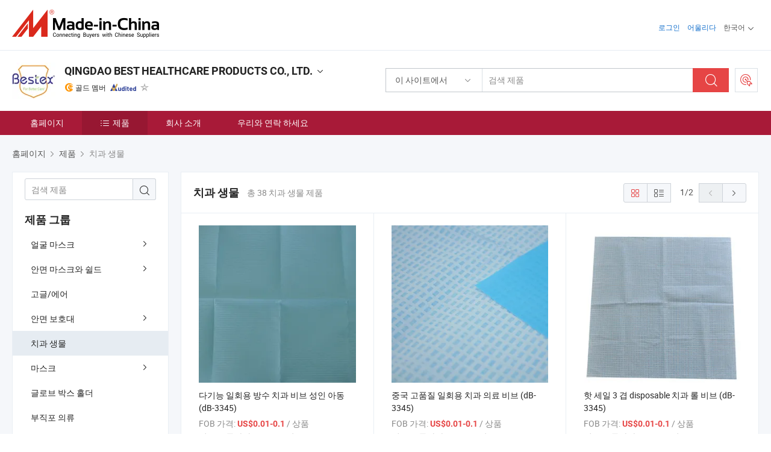

--- FILE ---
content_type: text/html;charset=UTF-8
request_url: https://kr.made-in-china.com/co_besthealthcare/product-group/dental-bib_hyiorssyy_1.html
body_size: 22302
content:
<!DOCTYPE html>
<html lang="kr">
<head>
            <title>치과 생물 - QINGDAO BEST HEALTHCARE PRODUCTS CO., LTD. - 페이지 1.</title>
        <meta content="text/html; charset=utf-8" http-equiv="Content-Type"/>
    <link rel="dns-prefetch" href="//www.micstatic.com">
    <link rel="dns-prefetch" href="//image.made-in-china.com">
    <link rel="preconnect" href="//www.micstatic.com">
    <link rel="preconnect" href="//image.made-in-china.com">
    <link rel="dns-prefetch" href="//www.made-in-china.com">
    <link rel="preconnect" href="//www.made-in-china.com">
    <link rel="dns-prefetch" href="//pylon.micstatic.com">
    <link rel="dns-prefetch" href="//expo.made-in-china.com">
    <link rel="dns-prefetch" href="//world.made-in-china.com">
    <link rel="dns-prefetch" href="//pic.made-in-china.com">
    <link rel="dns-prefetch" href="//fa.made-in-china.com">
    <meta name="viewport" content="initial-scale=1.0,user-scalable=no,maximum-scale=1,width=device-width">
    <meta name="format-detection" content="telephone=no">
            <meta name="Keywords" content="치과 생물, 다기능 일회용 방수 치과 비브 성인 아동 (dB-3345), 중국 치과 생물"/>
            <meta name="Description"
              content="중국 치과 생물카탈로그 다기능 일회용 방수 치과 비브 성인 아동 (dB-3345), 중국 고품질 일회용 치과 의료 비브 (dB-3345) 중국 제조업체에서 제공 - QINGDAO BEST HEALTHCARE PRODUCTS CO., LTD., page1."/>
            <meta http-equiv="X-UA-Compatible" content="IE=Edge, chrome=1"/>
    <meta name="renderer" content="webkit"/>
            <link rel="canonical" href="https://kr.made-in-china.com/co_besthealthcare/product-group/dental-bib_hyiorssyy_1.html"/>
            <link rel="next" href="https://kr.made-in-china.com/co_besthealthcare/product-group/dental-bib_hyiorssyy_2.html"/>
    <link type="text/css" rel="stylesheet" href="https://www.micstatic.com/athena/2017/css/global/global_8c4df53f.css" />
    <link rel="stylesheet" type="text/css" href="https://www.micstatic.com/athena/2017/css/pages/product/prodList_7fe51bfe.css" media="all"/>
    <link rel="stylesheet" type="text/css" href="https://www.micstatic.com/athena/2017/css/pages/product/prodList-mlan_6eb22767.css" media="all"/>
<!-- Polyfill Code Begin --><script chaset="utf-8" type="text/javascript" src="https://www.micstatic.com/polyfill/polyfill-simplify_eb12d58d.js"></script><!-- Polyfill Code End --></head>
    <body class="theme-01 J-ATF" probe-clarity="false" >
        <div style="position:absolute;top:0;left:0;width:1px;height:1px;overflow:hidden">
        </div>
        <input type="hidden" name="user_behavior_trace_id" id="user_behavior_trace_id" value="1jfg7u370157q"/>
        <input type="hidden" value="productList">
        <input type="hidden" id="loginUserName" value="besthealthcare"/>
        <input type="hidden" id="J-is-showroom" value="1"> 
<div class="pad-header-mark J-header-mark"></div>
<div class="m-header m-search-gray pad-header">
    <div class="grid">
        <div class="m-header-row">
            <div class="m-logo-wrap">
    <a href="//kr.made-in-china.com/" title='중국에서 만든' class="m-logo"></a>
</div>
            <div class="m-header-menu pad-header-menu J-menu-wrap">
                <div class="pad-header-menu-top J-menu-close">
                    <i class="ob-icon icon-delete"></i>메뉴
                </div>
<input type="hidden" class="J-top-userType" value="">
<div class="fl pad-header-menu-item pad-header-loginInfo J-top-loginInfo J-tab-trigger">
    <div class="pad-header-unlogin J-top-unlogin">
        <div class="m-header-menu-item">
            <a fun-login rel="nofollow" href="//login.made-in-china.com/sign-in/?switchLan=0" ads-data="t:51,c:1,a:2" class="m-header-menu-title link-blue pad-header-sign-btn J-top-signIn ">로그인</a>
        </div>
                <div class="m-header-menu-item">
            <a fun-join rel="nofollow" href="//login.made-in-china.com/join/?sourceType=mlan_kr" ads-data="t:51,c:1,a:1" class="m-header-menu-title link-blue pad-header-join-btn">어울리다</a>
        </div>
    </div>
    <div class="m-header-menu-item m-header-select pad-header-logged J-top-logged" style="display:none">
        <a rel="nofollow" href="//membercenter.made-in-china.com/member/main/" class="m-header-menu-title m-header-select-title link-blue pad-hide"><span class="J-top-username "></span> <em class="num J-messageTotal"></em></a>
        <span class="m-header-menu-title m-header-select-title pc-hide pad-show pad-acount-txt"> My Account<i class="ob-icon icon-down"></i><em class="num J-messageTotal"></em></span>
        <ul class="m-header-option-list J-userFeature ">
            <li class="m-header-option m-header-option-with-num pc-hide pad-show pad-acount-link">
                <a rel="nofollow" href="//membercenter.made-in-china.com/member/main/" class="link-blue"><span class="J-top-username "></span></a>
            </li>
            <li class="m-header-option-gap pc-hide pad-show"></li>
            <li class="m-header-option m-header-option-with-num J-top-inquiry">
                <a rel="nofollow" href="//membercenter.made-in-china.com/message/index.html#inbox" ads-data="st:101" data-unRead="//membercenter.made-in-china.com/message/index.html#inbox..filterType=1"> New Message(s) <em class="num J-num">0</em></a>
            </li>
            <li class="m-header-option m-header-option-with-num J-supplier J-top-rfq" style="display:none">
                <a rel="nofollow" href="//membercenter.made-in-china.com/quotationmanage.do?xcase=receivedRfq"> Unquoted Sourcing Request(s) <em class="num J-num">0</em></a>
            </li>
            <li class="m-header-option m-header-option-with-num J-buyer J-top-rfq" style="display:none">
                <a rel="nofollow" href="//purchase.made-in-china.com/rfq/quotationCompare" ads-data="st:99" data-unRead="//purchase.made-in-china.com/rfq/quotationCompare?buyerReadFlag=0"> New Quote(s) of Sourcing Request <em class="num J-num">0</em></a>
            </li>
                            <li class="m-header-option J-supplier" style="display:none">
                    <a rel="nofollow" href="//membercenter.made-in-china.com/product.do?xcase=list"> Manage Products </a>
                </li>
                <li class="m-header-option J-supplier J-top-editor" style="display:none">
                    <a rel="nofollow" href="//editor.made-in-china.com/"> Edit My Showroom </a>
                </li>
                        <li class="m-header-option-gap"></li>
            <li class="m-header-option">
                <a fun-exit rel="nofollow" href="https://login.made-in-china.com/logon.do?xcase=doLogout" class="J-top-signOut"> Sign Out </a>
            </li>
        </ul>
    </div>
</div>
<script>
        var __IS_USER_LOGED__ =  false ;
</script>                <div class="m-header-menu-gap"></div>
<div class="m-header-menu-item m-header-select pad-header-menu-item J-tab-trigger">
    <span class="m-header-menu-title m-header-select-title">한국어<i class="ob-icon icon-down"></i></span>
    <ul class="m-header-option-list m-header-option-list-left">
                    <li class="m-header-option" ><a rel="nofollow" href="https://besthealthcare.en.made-in-china.com/product-list-1.html">English</a></li>
                    <li class="m-header-option" ><a rel="nofollow" href="https://es.made-in-china.com/co_besthealthcare/product_group_s_s_1.html">Español</a></li>
                    <li class="m-header-option" ><a rel="nofollow" href="https://pt.made-in-china.com/co_besthealthcare/product_group_s_s_1.html">Português</a></li>
                    <li class="m-header-option" ><a rel="nofollow" href="https://fr.made-in-china.com/co_besthealthcare/product_group_s_s_1.html">Français</a></li>
                    <li class="m-header-option" ><a rel="nofollow" href="https://ru.made-in-china.com/co_besthealthcare/product_group_s_s_1.html">Русский язык</a></li>
                    <li class="m-header-option" ><a rel="nofollow" href="https://it.made-in-china.com/co_besthealthcare/product_group_s_s_1.html">Italiano</a></li>
                    <li class="m-header-option" ><a rel="nofollow" href="https://de.made-in-china.com/co_besthealthcare/product_group_s_s_1.html">Deutsch</a></li>
                    <li class="m-header-option" ><a rel="nofollow" href="https://nl.made-in-china.com/co_besthealthcare/product_group_s_s_1.html">Nederlands</a></li>
                    <li class="m-header-option" ><a rel="nofollow" href="https://sa.made-in-china.com/co_besthealthcare/product_group_s_s_1.html">العربية</a></li>
                    <li class="m-header-option" style="display:none"><a rel="nofollow" href="https://kr.made-in-china.com/co_besthealthcare/product_group_s_s_1.html">한국어</a></li>
                    <li class="m-header-option" ><a rel="nofollow" href="https://jp.made-in-china.com/co_besthealthcare/product_group_s_s_1.html">日本語</a></li>
                    <li class="m-header-option" ><a rel="nofollow" href="https://hi.made-in-china.com/co_besthealthcare/product_group_s_s_1.html">हिन्दी</a></li>
                    <li class="m-header-option" ><a rel="nofollow" href="https://th.made-in-china.com/co_besthealthcare/product_group_s_s_1.html">ภาษาไทย</a></li>
                    <li class="m-header-option" ><a rel="nofollow" href="https://tr.made-in-china.com/co_besthealthcare/product_group_s_s_1.html">Türkçe</a></li>
                    <li class="m-header-option" ><a rel="nofollow" href="https://vi.made-in-china.com/co_besthealthcare/product_group_s_s_1.html">Tiếng Việt</a></li>
                    <li class="m-header-option" ><a rel="nofollow" href="https://id.made-in-china.com/co_besthealthcare/product_group_s_s_1.html">Bahasa Indonesia</a></li>
            </ul>
</div>
            </div>
            <div class="pad-menu-entry pad-show J-menu-entry">
                <i class="micon">&#xe06b;</i> 메뉴
            </div>
            <span class="pad-menu-verticalLine"></span>
            <div class="pad-search-entry J-search-entry">
                <i class="micon">&#xe040;</i>
            </div>
        </div>
        <div class="m-header-row layout-2-wings m-search-rfq pad-search-bar">
            <div class="layout-body-wrap pad-search-wrap J-pad-search-bar">
                <div class="layout-body pad-search-body layout-body-mlan">
<div class="m-search-bar layout-2-wings m-search-bar-long-option" id="J-search-new-flag">
    <form faw-form fun-search-form name="searchForm" method="get"
                                    action="/productSearch"
                                    >
        <div class="m-search-input-wrap layout-body-wrap">
            <div class="layout-body J-inputWrap">
                <input faw-form-trace type="text" value="" class="m-search-input J-m-search-input"
                                                                                                        placeholder="검색 제품" name="keyword"
                                                                           autocomplete="off" x-webkit-speech="x-webkit-speech" />
                            <input type="hidden" name="inputkeyword" value="" />
            <input type="hidden" name="type" value="Product" />
            <input type="hidden" name="currentPage" value="1" />
            </div>
        </div>
        <div class="layout-wing-left">
            <div class="m-search-select J-searchType">
                <select faw-form-trace name="searchType" style="display:none;">
                                            <option value="3"  placeholder="검색 제품"
                            data-width="160"
                            data-action="/co_besthealthcare/product/keywordSearch">이 사이트에서</option>
                        <option value="0"  placeholder="검색 제품"
                                data-width="192"
                                data-action="/productSearch">Made-in-China.com에서 </option>
                                    </select>
                <div class="m-search-select-title">
                                                                        <span>Made-in-China.com에서</span>
                         <i class="ob-icon icon-down"></i>
                                    </div>
                <dl class="m-search-option-list"></dl>
            </div>
        </div>
        <div class="layout-wing-right">
            <div class="m-search-btn-wrap">
                <button type="submit" class="m-search-btn J-m-search-btn"><i class="ob-icon icon-search"></i></button>
            </div>
        </div>
    </form>
    <div style="display: none" class="J-thisSite-params">
        <input type="hidden" name="subaction" value="hunt">
        <input type="hidden" name="style" value="b">
        <input type="hidden" name="mode" value="and">
        <input type="hidden" name="code" value="0">
        <input type="hidden" name="comProvince" value="nolimit">
        <input type="hidden" name="order" value="0">
        <input type="hidden" name="isOpenCorrection" value="1">
        <input type="hidden" name="org" value="top">
    </div>
    <div style="display: none" class="J-mic-params">
        <input type="hidden" name="inputkeyword" value=""/>
        <input type="hidden" name="type" value="Product"/>
        <input type="hidden" name="currentPage" value="1"/>
    </div>
    <input type="hidden" class="J-is-supplier-self" value="0" />
    <input type="hidden" class="J-is-offer" value="0" />
            <input type="hidden" id="viewType" name="viewType" value="1"/>
        <input type="hidden" id="J-searchType-mlan" name="J-searchType-mlan" value="adv"/>
</div>
                    <div class="pad-search-close J-search-close">
                        <i class="micon">&#xe00c;</i>
                    </div>
                </div>
            </div>
            <div class="layout-wing-right">
    <div class="rfq-post-dropmenu">
        <a fun-rfq href="//purchase.made-in-china.com/trade-service/quotation-request.html?lan=kr" rel="nofollow" class="m-rfq m-rfq-mlan">
            <span><i class="ob-icon icon-purchase"></i>포스트 소싱 요청</span>
        </a>
        <div class="rfq-post-tip">
            <div class="rfq-post-tipcont">
                <h3>쉬운 소싱</h3>
                <p class="rfq-sub-title">더 편리하고 더 효율적</p>
                <ul class="rfq-info-list">
                    <li><i class="micon">&#xe05a;</i>하나의 요청, 여러 견적</li>
                    <li><i class="micon">&#xe05a;</i>검증된 공급업체 매칭</li>
                    <li><i class="micon">&#xe05a;</i>견적 비교 및 샘플 요청</li>
                </ul>
                <div>
                    <a href="//purchase.made-in-china.com/trade-service/quotation-request.html?lan=kr" class="btn btn-main">지금 요청 게시</a>
                </div>
            </div>
            <span class="arrow arrow-top">
                <span class="arrow arrow-in"></span>
            </span>
        </div>
    </div>
</div>
        </div>
    </div>
</div> 
<div class="sr-comInfo">
	        <div class="sr-layout-wrap">
			                <div class="sr-comInfo-logo">
					<a href="https://kr.made-in-china.com/co_besthealthcare/" title="QINGDAO BEST HEALTHCARE PRODUCTS CO., LTD.">
						<img src="//www.micstatic.com/athena/img/transparent.png" data-original="//image.made-in-china.com/206f0j00PTDQtLGABagq/QINGDAO-BEST-HEALTHCARE-PRODUCTS-CO-LTD-.webp" alt="QINGDAO BEST HEALTHCARE PRODUCTS CO., LTD.">
					</a>
                </div>
            <div class="sr-comInfo-r">
                <div class="sr-comInfo-title J-title-comName">
                    <div class="title-txt">
						                            <a href="https://kr.made-in-china.com/co_besthealthcare/" >QINGDAO BEST HEALTHCARE PRODUCTS CO., LTD.</a>
                                                                        <i class="ob-icon icon-down"></i>
                    </div>
					 <div class="sr-comInfo-details J-comInfo-details">
                        <div class="details-cnt">
                            <div class="cf">
                                    <div class="detail-col col-1">
                                        <div class="detail-address">
                                            <i class="ob-icon icon-coordinate"></i>
                                            Shandong, 중국
                                        </div>
										                                            <div class="detail-address-map showLocation">
                                                <div class="showLocation-content" style="display:block;">
                                                    <div class="showLocation-map"></div>
                                                    <div class="showLocation-arrow showLocation-arrow-top"></div>
                                                    <div class="showLocation-mark animate-start showLocation-Shandong"></div>
                                                </div>
                                            </div>
										                                    </div>
                                    <div class="detail-col col-2">
                                        <div class="detail-infos">
                                                                                                                                                                                                                                                                                                                                                                                            <div class="info-item">
                                                        <div class="info-label">
                                                              <i class="ob-icon icon-yes2"></i>사업 유형:
                                                        </div>
                                                        <div class="info-fields">
                                                                                                                                                                                                                                                                                                                                    제조사/공장
                                                                                                                                                                                                                                                        </div>
                                                    </div>
                                                                                                                                                                                                            <div class="info-item">
                                                        <div class="info-label">
                                                              <i class="ob-icon icon-yes2"></i>주요 상품:
                                                        </div>
                                                        <div class="info-fields">
                                                                                                                                                                                                                                                                                                                                                                                                                                                                                                                                                                                                                                                                                                                                            <span>얼굴 마스크</span>
                                                                                                                                                                                                                                                                                                            <form id="searchProdsByKeyword" name="searchInKeywordList" method="get" action="/co_besthealthcare/product/keywordSearch">
    <input type="hidden" id="keyWord4Search" name="searchKeyword" value="" />
    <input type="hidden" id="viewType" name="viewType" value="0" /> 
</form>
                                                                                                                                                                                                                                                        </div>
                                                    </div>
                                                                                                                                                                                                            <div class="info-item">
                                                        <div class="info-label">
                                                              <i class="ob-icon icon-yes2"></i>설립 연도:
                                                        </div>
                                                        <div class="info-fields">
                                                                                                                                                                                                                                                                                                                                    2005-07-12
                                                                                                                                                                                                                                                        </div>
                                                    </div>
                                                                                                                                                                                                            <div class="info-item">
                                                        <div class="info-label">
                                                              <i class="ob-icon icon-yes2"></i>직원 수:
                                                        </div>
                                                        <div class="info-fields">
                                                                                                                                                                                                                                                                                                                                    59
                                                                                                                                                                                                                                                        </div>
                                                    </div>
                                                                                                                                                                                                            <div class="info-item">
                                                        <div class="info-label">
                                                            주소:
                                                        </div>
                                                        <div class="info-fields">
                                                                                                                                                                                                                                                                                                                                    No. 8-5 Guangzhou Road, Pingdu, Qingdao, Shandong, China
                                                                                                                                                                                                                                                        </div>
                                                    </div>
                                                                                                                                    </div>
                                    </div>
																		                                        <div class="detail-col col-1">
                                            <div class="detail-infos">
																									<div class="info-item">
																													<i class="ob-icon icon-yes2"></i>OEM/ODM 서비스
														                                                    </div>
																									<div class="info-item">
																													<i class="ob-icon icon-yes2"></i>샘플 사용 가능
														                                                    </div>
																									<div class="info-item">
																																																											  <a href="https://www.made-in-china.com/BookFactoryTour/iecEaHyUJTlh" target="_blank" rel="nofollow"><i class="ob-icon icon-shop"></i>내 공장 방문</a>
															                                                                                                            </div>
												                                                                                                <div class="average-response-time J-response-time" style="display: none" data-tradeGmvEtcShowFlag="true">
                                                    <span class="response-time-title">평균 응답 시간:</span><div class="response-time-data J-response-time-data"></div>
                                                </div>
                                                                                            </div>
                                        </div>
									                                </div>
																											<p class="detail-intro">중국얼굴 마스크 제조 / 공급 업체,제공 품질 도매용 검은색 일회용 마스크 의료용 마스크 레벨 3, 의료용 비직조 검정 일회용 의료 외과 치과 비직조 마스크, 검은색 의료용 마스크 치과용 마스크 병원용 마스크 등등.</p>
																	                            </div>
                            <div class="details-footer">
                                <a target="_blank" href="https://www.made-in-china.com/sendInquiry/shrom_iecEaHyUJTlh_iecEaHyUJTlh.html?plant=kr&from=shrom&type=cs&style=2&page=p_list" class="option-item" rel="nofollow">
                                    문의 보내기 </a>
                                <b class="tm3_chat_status" lan="kr" tmlan="kr" dataId="iecEaHyUJTlh_iecEaHyUJTlh_3" inquiry="https://www.made-in-china.com/sendInquiry/shrom_iecEaHyUJTlh_iecEaHyUJTlh.html?plant=kr&from=shrom&type=cs&style=2&page=p_list" processor="chat" cid="iecEaHyUJTlh" style="display:none"></b>
                            </div>
                        </div>
                </div>
				<div class="sr-comInfo-sign">
					                        <div class="sign-item" id="member-since">
                                                                                                <i class="item-icon icon-gold"></i> <span class="sign-item-text">골드 멤버</span>
                                                                                        <div class="J-member-since-tooltip" style="display: none">
                                                                    <i class="item-icon icon-gold"></i>골드 멤버 <span class="txt-year">이후 2018</span>
                                                                                                    <div>비즈니스 라이센스가 검증 된 공급 업체</div>
                            </div>
                        </div>
					                        <div class="sign-item as-logo-new J-tooltip-ele" data-title="독립적인 제3자 검사 기관의 감사를 받음" data-placement="top">
                            <img src="https://www.micstatic.com/common/img/icon-new/as_32.png?_v=1768815610210" alt="감사를 받은 공급업체">
                                                            <span class="sign-item-text txt-as">감사를 받은 공급업체</span>
                                                    </div>
					                                            <span class="sign-item icon-star J-tooltip-ele" data-title="공급업체 역량 지수: 5점 만점" data-placement="top">
                                                            <img src="https://www.micstatic.com/common/img/icon-new/star-gray.png?_v=1768815610210" alt="">
                                                    </span>
                                                        </div>
            </div>
        </div>
	</div> <div class="sr-nav-wrap">
	<div class="sr-nav J-nav-fix">
        <div class="sr-layout-wrap" faw-module="Navigation_Bar" faw-exposure>
            <ul class="sr-nav-main">
    			    				    					<li class="sr-nav-item ">
                            <a href="https://kr.made-in-china.com/co_besthealthcare/" class="sr-nav-title " ads-data="">
																홈페이지 </a>
                        </li>
    				    			    				    					<li class="sr-nav-item selected ">
                            <a href="https://kr.made-in-china.com/co_besthealthcare/product_group_s_s_1.html" class="sr-nav-title" ads-data="">
                                <i class="ob-icon icon-category"></i>제품 </a>
                            <div class="sr-nav-sub cf">
    																										<div class="sr-nav-sub-li">
											<a href="https://kr.made-in-china.com/co_besthealthcare/product-group/face-mask_hyioeoryy_1.html" class="sr-nav-sub-title "
												 style="display: " ads-data="">
																								&#50620;&#44404; &#47560;&#49828;&#53356;
																									<i class="ob-icon icon-right"></i>
											</a>
																							<div class="sr-nav-ssub-list">
																											<a href="https://kr.made-in-china.com/co_besthealthcare/product-group/floral-face-mask_hyiorsuuy_1.html"
															 class="sr-nav-sub-title sr-nav-ssub-title">&#44867;&#47924;&#45740; &#47732; &#47560;&#49828;&#53356;</a>
																																									<a href="https://kr.made-in-china.com/co_besthealthcare/product-group/clear-face-mask_hyiorssry_1.html"
															 class="sr-nav-sub-title sr-nav-ssub-title">&#47732; &#47560;&#49828;&#53356; &#51648;&#50864;&#44592;</a>
																																									<a href="https://kr.made-in-china.com/co_besthealthcare/product-group/level-3_hyioeorhy_1.html"
															 class="sr-nav-sub-title sr-nav-ssub-title">3&#45800;&#44228;</a>
																																									<a href="https://kr.made-in-china.com/co_besthealthcare/product-group/level-2_hyioeorgy_1.html"
															 class="sr-nav-sub-title sr-nav-ssub-title">2&#45800;&#44228;</a>
																																									<a href="https://kr.made-in-china.com/co_besthealthcare/product-group/level-1_hyioeoriy_1.html"
															 class="sr-nav-sub-title sr-nav-ssub-title">&#47112;&#48296; 1</a>
																																									<a href="https://kr.made-in-china.com/co_besthealthcare/product-group/others-face-mask_hyioeorny_1.html"
															 class="sr-nav-sub-title sr-nav-ssub-title">&#45796;&#47480; &#50620;&#44404; &#47560;&#49828;&#53356;</a>
																																							</div>
										</div>
    																										<div class="sr-nav-sub-li">
											<a href="https://kr.made-in-china.com/co_besthealthcare/product-group/face-mask-with-shield_hyioeorey_1.html" class="sr-nav-sub-title "
												 style="display: " ads-data="">
																								&#50504;&#47732; &#47560;&#49828;&#53356;&#50752; &#49780;&#46300;
																									<i class="ob-icon icon-right"></i>
											</a>
																							<div class="sr-nav-ssub-list">
																											<a href="https://kr.made-in-china.com/co_besthealthcare/product-group/level-3_hyioeoouy_1.html"
															 class="sr-nav-sub-title sr-nav-ssub-title">3&#45800;&#44228;</a>
																																									<a href="https://kr.made-in-china.com/co_besthealthcare/product-group/level-2_hyioeoosy_1.html"
															 class="sr-nav-sub-title sr-nav-ssub-title">2&#45800;&#44228;</a>
																																									<a href="https://kr.made-in-china.com/co_besthealthcare/product-group/others-face-mask-with-shield_hyioeoroy_1.html"
															 class="sr-nav-sub-title sr-nav-ssub-title">&#45796;&#47480; &#50620;&#44404; &#47560;&#49828;&#53356;&#45716; &#48169;&#54056;&#44032; &#51080;&#49845;&#45768;&#45796;</a>
																																							</div>
										</div>
    																										<div class="sr-nav-sub-li">
											<a href="https://kr.made-in-china.com/co_besthealthcare/product-group/goggle-eyewear_hyioeoohy_1.html" class="sr-nav-sub-title "
												 style="display: " ads-data="">
																								&#44256;&#44544;/&#50640;&#50612;
											</a>
										</div>
    																										<div class="sr-nav-sub-li">
											<a href="https://kr.made-in-china.com/co_besthealthcare/product-group/face-shield_hyiogsiey_1.html" class="sr-nav-sub-title "
												 style="display: " ads-data="">
																								&#50504;&#47732; &#48372;&#54840;&#45824;
																									<i class="ob-icon icon-right"></i>
											</a>
																							<div class="sr-nav-ssub-list">
																											<a href="https://kr.made-in-china.com/co_besthealthcare/product-group/clip-on-face-shield_hyioeooey_1.html"
															 class="sr-nav-sub-title sr-nav-ssub-title">&#50504;&#47732; &#48372;&#54840;&#47561; &#50640; &#53364;&#47549;&#51012; &#45180;&#50881;&#45768;&#45796;</a>
																																									<a href="https://kr.made-in-china.com/co_besthealthcare/product-group/half-size_hyioeoogy_1.html"
															 class="sr-nav-sub-title sr-nav-ssub-title">&#51208;&#48152; &#53356;&#44592;</a>
																																									<a href="https://kr.made-in-china.com/co_besthealthcare/product-group/3-4-size_hyioeoony_1.html"
															 class="sr-nav-sub-title sr-nav-ssub-title">3/4&#51032; &#53356;&#44592;</a>
																																									<a href="https://kr.made-in-china.com/co_besthealthcare/product-group/full-size_hyioeooyy_1.html"
															 class="sr-nav-sub-title sr-nav-ssub-title">&#51204;&#52404; &#53356;&#44592;</a>
																																									<a href="https://kr.made-in-china.com/co_besthealthcare/product-group/others-face-shield_hyioeooiy_1.html"
															 class="sr-nav-sub-title sr-nav-ssub-title">&#45796;&#47480; &#49324;&#46988;&#46308;&#51008; &#48169;&#54056;&#47484; &#47560;&#51452;&#54633;&#45768;&#45796;</a>
																																							</div>
										</div>
    																										<div class="sr-nav-sub-li">
											<a href="https://kr.made-in-china.com/co_besthealthcare/product-group/dental-bib_hyiorssyy_1.html" class="sr-nav-sub-title "
												 style="display: " ads-data="">
																								&#52824;&#44284; &#49373;&#47932;
											</a>
										</div>
    																										<div class="sr-nav-sub-li">
											<a href="https://kr.made-in-china.com/co_besthealthcare/product-group/respirator_hyioeoory_1.html" class="sr-nav-sub-title "
												 style="display: " ads-data="">
																								&#47560;&#49828;&#53356;
																									<i class="ob-icon icon-right"></i>
											</a>
																							<div class="sr-nav-ssub-list">
																											<a href="https://kr.made-in-china.com/co_besthealthcare/product-group/n99_hyiorssuy_1.html"
															 class="sr-nav-sub-title sr-nav-ssub-title">N99</a>
																																									<a href="https://kr.made-in-china.com/co_besthealthcare/product-group/n95_hyioeoooy_1.html"
															 class="sr-nav-sub-title sr-nav-ssub-title">N95</a>
																																									<a href="https://kr.made-in-china.com/co_besthealthcare/product-group/others-respirator_hyiorsssy_1.html"
															 class="sr-nav-sub-title sr-nav-ssub-title">&#44592;&#53440; &#54840;&#55137;&#44592;</a>
																																							</div>
										</div>
    																										<div class="sr-nav-sub-li">
											<a href="https://kr.made-in-china.com/co_besthealthcare/product-group/glove-box-holder_hyiorssny_1.html" class="sr-nav-sub-title "
												 style="display: " ads-data="">
																								&#44544;&#47196;&#48652; &#48149;&#49828; &#54848;&#45908;
											</a>
										</div>
    																										<div class="sr-nav-sub-li">
											<a href="https://kr.made-in-china.com/co_besthealthcare/product-group/nonwoven-apparel_hyiorssiy_1.html" class="sr-nav-sub-title "
												 style="display: " ads-data="">
																								&#48512;&#51649;&#54252; &#51032;&#47448;
											</a>
										</div>
    																										<div class="sr-nav-sub-li">
											<a href="https://kr.made-in-china.com/co_besthealthcare/product-group/sterilization-pouch_hyiorsshy_1.html" class="sr-nav-sub-title "
												 style="display: " ads-data="">
																								&#47736;&#44512; &#54028;&#50864;&#52824;
											</a>
										</div>
    							                            </div>
                        </li>
    				    			    				    					<li class="sr-nav-item ">
                            <a href="https://kr.made-in-china.com/co_besthealthcare/company_info.html" class="sr-nav-title " ads-data="">
																회사 소개 </a>
                        </li>
    				    			    				    					<li class="sr-nav-item ">
                            <a href="https://kr.made-in-china.com/co_besthealthcare/contact_info.html" class="sr-nav-title " ads-data="">
																우리와 연락 하세요 </a>
                        </li>
    				    			            </ul>
        </div>
	</div>
 </div>
		        <div class="sr-container J-layout ">
    <div class="J-slidePre-wrapper sr-slidePre-wrapper">
    <div class="slidePre-bg"></div>
    <div class="slidePre-container">
        <div class="slidePre-main">
            <div class="J-slidePre-loading slidePre-loading"></div>
            <div class="slidePre-close J-slidePre-close"><i class="ob-icon icon-delete"></i></div>
            <div class="J-slidePre-content slidePre-content"></div>
        </div>
    </div>
</div>
<script type="text/template" id="J-slideShow">
                <div class="slidePre-slide">
                                        <div class="swiper-container J-slidePre-container">
                                                <div class="swiper-wrapper">
                                                        {{ util.each(dataList, function(item,j){ }}
                            <div class="swiper-slide">
                                <div class="slidePre-image">
                                    {{ if(item.springSalesTagInfo && item.springSalesTagInfo.showLiveTag){ }}
                                    <span class="live-flag"><i></i>라이브</span>
                                    {{ } }}
                                    {{ if(item.firstPic550Url){ }}
                                    <a href="{{-item.prodUrl}}" rel="nofollow" title="{{-item.productName}}"><img src="{{-item.firstPic550Url}}" alt="{{-item.productName}}"></a>
                                    {{ }else{ }}
                                    <a href="{{-item.prodUrl}}" rel="nofollow" title="{{-item.productName}}"><img src="https://www.micstatic.com/athena/2017/img/no-photo-300.png?_v=1768815610210" alt="{{-item.productName}}"></a>
                                    {{ } }}
                                </div>
                                <div class="slidePre-product">
                                    <div class="slidePre-product-title sr-proMainInfo-baseInfo-name">
                                        {{ if(item.springSalesTagInfo && item.springSalesTagInfo.showSpringSalesTag) { }}
                                        <div class="special-flag-img"></div>
                                        {{ } }}
                                        {{ if(item.showDealsTag) { }}
                                                                                <a class="deal-activity-flag-img"></a>
                                        {{ } }}
                                        <a href="{{-item.prodUrl}}" title="{{-item.productName}}">{{-item.productName}}</a>
                                        {{ if(item.meiAwards && item.meiAwards.length > 0){ }}
                                            <div class="mei-tag">
                                                <div class="mei-tip-box">
                                                    {{ util.each(item.meiAwards, function(meiAward){ }}

                                                        {{ if(meiAward.awardYear == 2024) { }}
                                                             <div class="mei-award award-{{-meiAward.prodAwardType}}" title="유명 검사기관과 업계 전문가들이 엄선한 고품질의 혁신적인 제품입니다.">
                                                                {{-meiAward.prodAwardDateAndName}}
                                                             </div>
                                                        {{ }else { }}
                                                            <div class="{{-meiAward.awardClass}}" title="유명 검사기관과 업계 전문가들이 엄선한 고품질의 혁신적인 제품입니다.">
                                                                {{-meiAward.prodAwardDateAndName}}
                                                            </div>
                                                        {{ } }}
                                                    {{ }) }}
                                                </div>
                                            </div>
                                        {{ } }}
                                    </div>

                                    {{ if(item.springSalesTagInfo) { }}
                                    <div class="special-flag">
                                        {{ if(item.springSalesTagInfo.showSpecialDiscountTag) { }}
                                        <span class="special-flag-item red">
                                            <i class="ob-icon icon-sale"></i>특별 할인                                            <div class="tip arrow-bottom tip-discount">
                                                 <div class="tip-con">
                                                     <p class="tip-para">큰 할인을 즐기십시오</p>
                                                 </div>
                                                 <span class="arrow arrow-out">
                                                     <span class="arrow arrow-in"></span>
                                                 </span>
                                             </div>
                                        </span>
                                        {{ } }}
                                        {{ if(item.springSalesTagInfo.showFreeSampleTag) { }}
                                        <span class="special-flag-item red">
                                            <i class="ob-icon icon-truck"></i>무료 샘플                                            <div class="tip arrow-bottom tip-free">
                                                 <div class="tip-con">
                                                     <p class="tip-para">무료 샘플 지원</p>
                                                 </div>
                                                 <span class="arrow arrow-out">
                                                     <span class="arrow arrow-in"></span>
                                                 </span>
                                            </div>
                                        </span>
                                        {{ } }}
                                        {{ if(item.springSalesTagInfo.showRapidDispatchTag) { }}
                                        <span class="special-flag-item red">
                                            <i class="ob-icon icon-history"></i>빠른 발송                                            <div class="tip arrow-bottom tip-rapid">
                                                 <div class="tip-con">
                                                     <p class="tip-para">15일 이내에 발송</p>
                                                 </div>
                                                 <span class="arrow arrow-out">
                                                     <span class="arrow arrow-in"></span>
                                                 </span>
                                            </div>
                                        </span>
                                        {{ } }}
                                        {{ if(item.springSalesTagInfo.showSoldThousandTag) { }}
                                        <span class="special-flag-item orange">
                                            <i class="ob-icon icon-fire"></i>10000개 이상 판매                                            <div class="tip arrow-bottom tip-hot">
                                                 <div class="tip-con">
                                                     <p class="tip-para">핫하고 트렌디한 제품</p>
                                                 </div>
                                                 <span class="arrow arrow-out">
                                                     <span class="arrow arrow-in"></span>
                                                 </span>
                                            </div>
                                        </span>
                                        {{ } }}
                                        {{ if(item.springSalesTagInfo.showInstantOrderTag) { }}
                                        <span class="special-flag-item green">
                                            <i class="ob-icon icon-cart-success"></i>즉석 주문                                            <div class="tip arrow-bottom tip-instant">
                                                 <div class="tip-con">
                                                     <p class="tip-para">온라인 주문 서비스 지원</p>
                                                 </div>
                                                 <span class="arrow arrow-out">
                                                     <span class="arrow arrow-in"></span>
                                                 </span>
                                            </div>
                                        </span>
                                        {{ } }}
                                        {{ if(item.springSalesTagInfo.showReliableSupplierTag) { }}
                                            <span class="special-flag-item blue">
                                                <i class="ob-icon icon-verification-supplier"></i>신뢰할 수 있는 공급업체                                            </span>
                                        {{ } }}
                                        {{ if(item.springSalesTagInfo.showExpoTag) { }}
                                            <span class="special-flag-item azure">
                                                <i class="ob-icon icon-earth"></i>온라인 엑스포                                            </span>
                                        {{ } }}
                                    </div>
                                    {{ } }}

                                    {{ if(item.showDealsTag) { }}
                                                                        <div class="deal-activity-simple-flag">
                                        <span class="deal-activity-flag-item red">
                                            <a class="deal-activity-flag-coupons"><i class="ob-icon icon-coupon"></i>사용 가능한 쿠폰</a>
                                            <div class="tip arrow-top tip-coupons">
                                                 <div class="tip-con">
                                                     <div class="tip-text">상품 페이지에서 쿠폰 사용</div>
                                                 </div>
                                                 <span class="arrow arrow-out">
                                                     <span class="arrow arrow-in"></span>
                                                 </span>
                                            </div>
                                        </span>
                                        {{ if(item.showDirectSale) { }}
                                        <span class="deal-activity-flag-item purple">
                                            <a class="deal-activity-flag-picked"><i class="ob-icon icon-product-main"></i>선별된 거래 상품</a>
                                            <div class="tip arrow-top tip-picked">
                                                 <div class="tip-con">
                                                     <div class="tip-text">TOP 공급업체와의 안전한 결제</div>
                                                 </div>
                                                 <span class="arrow arrow-out">
                                                     <span class="arrow arrow-in"></span>
                                                 </span>
                                            </div>
                                        </span>
                                        {{ } }}
                                    </div>
                                    {{ } }}

                                    <div class="slidePre-product-info">
                                        <div class="slide-product-label">최소 주문하다 / FOB 가격 참조</div>
                                        <div class="slidePre-product-row cf">
                                            <div class="slidePre-product-col1" title="{{-item.minOrder}}">{{-item.minOrder}}</div>
                                            <div class="slidePre-product-col2 slidePre-product-price" title="{{-item.unitPrice}}">{{-item.unitPrice}}</div>
                                        </div>
                                    </div>
                                    {{ if(item.mainProps){ }}
                                    {{ util.each(Object.keys(item.mainProps), function(prop, i){ }}
                                    <div class="slidePre-product-row cf">
                                        <div class="slidePre-product-col1">{{-prop}}</div>
                                        {{ if(prop == "Port" && item.prodPortProvinceKey){ }}
                                        <div class="slidePre-product-col2 showLocation-dynamic">
                                            <span class=" ">{{-item.mainProps[prop]}} <i class="ob-icon icon-coordinate"></i>
                                            </span>
                                            <div class="showLocation-content">
                                                <div class="showLocation-map"></div>
                                                <div class="showLocation-arrow showLocation-arrow-top"></div>
                                                <div class="showLocation-mark showLocation-{{-item.prodPortProvinceKey}}"></div>
                                            </div>
                                        </div>
                                        {{ }else { }}
                                        <div class="slidePre-product-col2" title="{{-item.mainProps[prop]}}">{{-item.mainProps[prop]}}</div>
                                        {{ } }}
                                    </div>
                                    {{ }) }}
                                    {{ } }}
                                    {{ util.each(item.appendProps, function(item, i){ }}
                                    <div class="slidePre-product-row cf">
                                        <div class="slidePre-product-col1">{{-item.key}}</div>
                                        <div class="slidePre-product-col2" title="{{-item.value}}">{{-item.value}}</div>
                                    </div>
                                    {{ }) }}
                                    <div class="slidePre-product-btn cf">
                                        {{ if(!item.showStartOrder){ }}
                                            <a fun-inquiry-supplier class="btn btn-main" rel="nofollow" href="{{-contactUrl[j]}}" target="_blank">문의 보내기</a>
                                        {{ }else { }}
                                            <a class="btn btn-main-light half" rel="nofollow" href="{{-contactUrl[j]}}" target="_blank">문의 보내기</a>
                                            <a class="btn btn-main half J-link-order-trade-from" target="_blank" href="//membercenter.made-in-china.com/newtrade/order/page/buyer-start-order.html?from=7&prodId={{=item.entryProdId}}" rel="nofollow">주문 시작</a>
                                        {{ } }}
                                    </div>
                                    <div class="slidePre-product-row">
                                        {{ if(requestUrl[j]){ }}
                                            <div class="act-item">
                                                <a class="half" href="{{-requestUrl[j]}}" target="_blank" rel="nofollow"><i class="ob-icon icon-product"></i> 샘플 요청</a>
                                            </div>
                                        {{ } }}
                                        {{ if(customUrl[j]){ }}
                                            <div class="act-item">
                                                <a class="half" href="{{-customUrl[j]}}" target="_blank" rel="nofollow"><i class="ob-icon icon-fill"></i> 맞춤형 요청</a>
                                            </div>
                                        {{ } }}
                                    </div>
                                </div>
                            </div>
                            {{ }) }}
                        </div>
                    </div>
                </div>
                <div class="slidePre-footer">
                    <span class="J-slidePre-prev slidePre-prev"></span>
                    <span class="J-slidePre-autoplay"><i class="ob-icon icon-pause"></i></span>
                    <span class="J-slidePre-next slidePre-next"></span>
                </div>
</script>    <div class="sr-layout-wrap sr-layout-resp">
        <div class="sr-crumb" itemscope itemtype="https://schema.org/BreadcrumbList">
	<span itemprop="itemListElement" itemscope itemtype="https://schema.org/ListItem">
        <a itemprop="item" href="https://kr.made-in-china.com/co_besthealthcare/">
            <span itemprop="name">홈페이지</span>
        </a>
        <meta itemprop="position" content="1">
    </span>
    		<i class="ob-icon icon-right"></i>
	    <span itemprop="itemListElement" itemscope itemtype="https://schema.org/ListItem">
	        <a itemprop="item" href="https://kr.made-in-china.com/co_besthealthcare/product_group_s_s_1.html">
	            <span itemprop="name">
											제품	</span>
	        </a>
	        <meta itemprop="position" content="2">
	    </span>
		            <i class="ob-icon icon-right"></i>
			                &#52824;&#44284; &#49373;&#47932;
    </div>
        <div class="sr-layout-nav prodlist-page-nav J-prodlist-page-nav">
    <div class="J-prod-menu-bg prod-menu-bg"></div>
    <div class="sr-layout-block prod-menu">
                    <div class="sr-layout-subblock sr-side-searchBar">
                    <form id="searchInKeywordList" class="sr-side-searchBar-wrap obelisk-form" name="searchInKeywordList" method="get" action="https://kr.made-in-china.com/co_besthealthcare/product/keywordSearch">
    <input class="input-text sr-side-searchBar-input" type="text" name="searchKeyword" id="keyWord" placeholder="검색 제품" value=""/>
            <input type="hidden" id="viewType" name="viewType" value="1"/>
        <button class="sr-side-searchBar-button" id="SearchForm" type="submit" >
        <i class="ob-icon icon-search"></i>
    </button>
        </form>
</div>
        	    <div class="sr-layout-subblock sr-side-proGroup" faw-module="Prod_group_filter" faw-exposure>
		    	            <div class="sr-txt-title">
                <h2 class="sr-txt-h2">제품 그룹</h2>
            </div>
			                <ul class="sr-side-proGroup-list">
    				    					                            <li class="sr-side-proGroup-rightSpace ">
                                <a ref="nofollow" href="https://kr.made-in-china.com/co_besthealthcare/product-group/face-mask_hyioeoryy_1.html" title="&#50620;&#44404; &#47560;&#49828;&#53356;" ads-data="">&#50620;&#44404; &#47560;&#49828;&#53356;<i class="ob-icon icon-right J-showSubList"></i></a>
                                <ol class="sr-side-proGroup-sublist">
    								        		                      <li >
                                          <a ref="nofollow" href="https://kr.made-in-china.com/co_besthealthcare/product-group/floral-face-mask_hyiorsuuy_1.html" title="&#44867;&#47924;&#45740; &#47732; &#47560;&#49828;&#53356;" ads-data="">&#44867;&#47924;&#45740; &#47732; &#47560;&#49828;&#53356;</a>
                                      </li>
        		                            		                      <li >
                                          <a ref="nofollow" href="https://kr.made-in-china.com/co_besthealthcare/product-group/clear-face-mask_hyiorssry_1.html" title="&#47732; &#47560;&#49828;&#53356; &#51648;&#50864;&#44592;" ads-data="">&#47732; &#47560;&#49828;&#53356; &#51648;&#50864;&#44592;</a>
                                      </li>
        		                            		                      <li >
                                          <a ref="nofollow" href="https://kr.made-in-china.com/co_besthealthcare/product-group/level-3_hyioeorhy_1.html" title="3&#45800;&#44228;" ads-data="">3&#45800;&#44228;</a>
                                      </li>
        		                            		                      <li >
                                          <a ref="nofollow" href="https://kr.made-in-china.com/co_besthealthcare/product-group/level-2_hyioeorgy_1.html" title="2&#45800;&#44228;" ads-data="">2&#45800;&#44228;</a>
                                      </li>
        		                            		                      <li >
                                          <a ref="nofollow" href="https://kr.made-in-china.com/co_besthealthcare/product-group/level-1_hyioeoriy_1.html" title="&#47112;&#48296; 1" ads-data="">&#47112;&#48296; 1</a>
                                      </li>
        		                            		                      <li >
                                          <a ref="nofollow" href="https://kr.made-in-china.com/co_besthealthcare/product-group/others-face-mask_hyioeorny_1.html" title="&#45796;&#47480; &#50620;&#44404; &#47560;&#49828;&#53356;" ads-data="">&#45796;&#47480; &#50620;&#44404; &#47560;&#49828;&#53356;</a>
                                      </li>
        		                                                    </ol>
                            </li>
    					    				    					                            <li class="sr-side-proGroup-rightSpace ">
                                <a ref="nofollow" href="https://kr.made-in-china.com/co_besthealthcare/product-group/face-mask-with-shield_hyioeorey_1.html" title="&#50504;&#47732; &#47560;&#49828;&#53356;&#50752; &#49780;&#46300;" ads-data="">&#50504;&#47732; &#47560;&#49828;&#53356;&#50752; &#49780;&#46300;<i class="ob-icon icon-right J-showSubList"></i></a>
                                <ol class="sr-side-proGroup-sublist">
    								        		                      <li >
                                          <a ref="nofollow" href="https://kr.made-in-china.com/co_besthealthcare/product-group/level-3_hyioeoouy_1.html" title="3&#45800;&#44228;" ads-data="">3&#45800;&#44228;</a>
                                      </li>
        		                            		                      <li >
                                          <a ref="nofollow" href="https://kr.made-in-china.com/co_besthealthcare/product-group/level-2_hyioeoosy_1.html" title="2&#45800;&#44228;" ads-data="">2&#45800;&#44228;</a>
                                      </li>
        		                            		                      <li >
                                          <a ref="nofollow" href="https://kr.made-in-china.com/co_besthealthcare/product-group/others-face-mask-with-shield_hyioeoroy_1.html" title="&#45796;&#47480; &#50620;&#44404; &#47560;&#49828;&#53356;&#45716; &#48169;&#54056;&#44032; &#51080;&#49845;&#45768;&#45796;" ads-data="">&#45796;&#47480; &#50620;&#44404; &#47560;&#49828;&#53356;&#45716; &#48169;&#54056;&#44032; &#51080;&#49845;&#45768;&#45796;</a>
                                      </li>
        		                                                    </ol>
                            </li>
    					    				    					    						<li >
                                <a ref="nofollow" href="https://kr.made-in-china.com/co_besthealthcare/product-group/goggle-eyewear_hyioeoohy_1.html" title="&#44256;&#44544;/&#50640;&#50612;" ads-data="">&#44256;&#44544;/&#50640;&#50612;</a>
                            </li>
    					    				    					                            <li class="sr-side-proGroup-rightSpace ">
                                <a ref="nofollow" href="https://kr.made-in-china.com/co_besthealthcare/product-group/face-shield_hyiogsiey_1.html" title="&#50504;&#47732; &#48372;&#54840;&#45824;" ads-data="">&#50504;&#47732; &#48372;&#54840;&#45824;<i class="ob-icon icon-right J-showSubList"></i></a>
                                <ol class="sr-side-proGroup-sublist">
    								        		                      <li >
                                          <a ref="nofollow" href="https://kr.made-in-china.com/co_besthealthcare/product-group/clip-on-face-shield_hyioeooey_1.html" title="&#50504;&#47732; &#48372;&#54840;&#47561; &#50640; &#53364;&#47549;&#51012; &#45180;&#50881;&#45768;&#45796;" ads-data="">&#50504;&#47732; &#48372;&#54840;&#47561; &#50640; &#53364;&#47549;&#51012; &#45180;&#50881;&#45768;&#45796;</a>
                                      </li>
        		                            		                      <li >
                                          <a ref="nofollow" href="https://kr.made-in-china.com/co_besthealthcare/product-group/half-size_hyioeoogy_1.html" title="&#51208;&#48152; &#53356;&#44592;" ads-data="">&#51208;&#48152; &#53356;&#44592;</a>
                                      </li>
        		                            		                      <li >
                                          <a ref="nofollow" href="https://kr.made-in-china.com/co_besthealthcare/product-group/3-4-size_hyioeoony_1.html" title="3/4&#51032; &#53356;&#44592;" ads-data="">3/4&#51032; &#53356;&#44592;</a>
                                      </li>
        		                            		                      <li >
                                          <a ref="nofollow" href="https://kr.made-in-china.com/co_besthealthcare/product-group/full-size_hyioeooyy_1.html" title="&#51204;&#52404; &#53356;&#44592;" ads-data="">&#51204;&#52404; &#53356;&#44592;</a>
                                      </li>
        		                            		                      <li >
                                          <a ref="nofollow" href="https://kr.made-in-china.com/co_besthealthcare/product-group/others-face-shield_hyioeooiy_1.html" title="&#45796;&#47480; &#49324;&#46988;&#46308;&#51008; &#48169;&#54056;&#47484; &#47560;&#51452;&#54633;&#45768;&#45796;" ads-data="">&#45796;&#47480; &#49324;&#46988;&#46308;&#51008; &#48169;&#54056;&#47484; &#47560;&#51452;&#54633;&#45768;&#45796;</a>
                                      </li>
        		                                                    </ol>
                            </li>
    					    				    					    						<li class="selected" >
                                <a ref="nofollow" href="https://kr.made-in-china.com/co_besthealthcare/product-group/dental-bib_hyiorssyy_1.html" title="&#52824;&#44284; &#49373;&#47932;" ads-data="">&#52824;&#44284; &#49373;&#47932;</a>
                            </li>
    					    				    					                            <li class="sr-side-proGroup-rightSpace ">
                                <a ref="nofollow" href="https://kr.made-in-china.com/co_besthealthcare/product-group/respirator_hyioeoory_1.html" title="&#47560;&#49828;&#53356;" ads-data="">&#47560;&#49828;&#53356;<i class="ob-icon icon-right J-showSubList"></i></a>
                                <ol class="sr-side-proGroup-sublist">
    								        		                      <li >
                                          <a ref="nofollow" href="https://kr.made-in-china.com/co_besthealthcare/product-group/n99_hyiorssuy_1.html" title="N99" ads-data="">N99</a>
                                      </li>
        		                            		                      <li >
                                          <a ref="nofollow" href="https://kr.made-in-china.com/co_besthealthcare/product-group/n95_hyioeoooy_1.html" title="N95" ads-data="">N95</a>
                                      </li>
        		                            		                      <li >
                                          <a ref="nofollow" href="https://kr.made-in-china.com/co_besthealthcare/product-group/others-respirator_hyiorsssy_1.html" title="&#44592;&#53440; &#54840;&#55137;&#44592;" ads-data="">&#44592;&#53440; &#54840;&#55137;&#44592;</a>
                                      </li>
        		                                                    </ol>
                            </li>
    					    				    					    						<li >
                                <a ref="nofollow" href="https://kr.made-in-china.com/co_besthealthcare/product-group/glove-box-holder_hyiorssny_1.html" title="&#44544;&#47196;&#48652; &#48149;&#49828; &#54848;&#45908;" ads-data="">&#44544;&#47196;&#48652; &#48149;&#49828; &#54848;&#45908;</a>
                            </li>
    					    				    					    						<li >
                                <a ref="nofollow" href="https://kr.made-in-china.com/co_besthealthcare/product-group/nonwoven-apparel_hyiorssiy_1.html" title="&#48512;&#51649;&#54252; &#51032;&#47448;" ads-data="">&#48512;&#51649;&#54252; &#51032;&#47448;</a>
                            </li>
    					    				    					    						<li >
                                <a ref="nofollow" href="https://kr.made-in-china.com/co_besthealthcare/product-group/sterilization-pouch_hyiorsshy_1.html" title="&#47736;&#44512; &#54028;&#50864;&#52824;" ads-data="">&#47736;&#44512; &#54028;&#50864;&#52824;</a>
                            </li>
    					    				                </ul>
			    	    </div>
                <div class="sr-layout-subblock sr-side-proGroup" faw-module="Featured_list" faw-exposure>
            <div class="sr-txt-title">
                <h2 class="sr-txt-h2">추천 목록</h2>
            </div>
                                                <ul class="sr-side-proGroup-list">
                                    <li >
                        <a ref="nofollow" href="https://kr.made-in-china.com/co_besthealthcare/featured-list/sample-products.html" ads-data=""><span>샘플 사용 가능</span></a>
                    </li>
                                                                        <li >
                                <a ref="nofollow" href="https://kr.made-in-china.com/co_besthealthcare/productList?selectedSpotlightId=OQGmlKyvXtrN" ads-data=""><span>Facial Protection</span></a>
                            </li>
                                                                                                <li >
                                <a ref="nofollow" href="https://kr.made-in-china.com/co_besthealthcare/productList?selectedSpotlightId=JnTEVSNOaArC" ads-data=""><span>Face Shield</span></a>
                            </li>
                                                                                                <li >
                                <a ref="nofollow" href="https://kr.made-in-china.com/co_besthealthcare/productList?selectedSpotlightId=AmaJkGyFqfUN" ads-data=""><span>Face Mask</span></a>
                            </li>
            </ul>
        </div>
            </div>
        <div class="sr-layout-block contact-block J-contact-fix" faw-module="sendInquiry" faw-exposure>
        <div class="sr-txt-title">
            <h2 class="sr-txt-h2">공급 업체에 문의</h2>
			        </div>
        <div class="sr-layout-content contact-supplier">
            <div class="sr-side-contSupplier-info">
                <div class="sr-side-contSupplier-pic">
                    <a href="javascript:void(0);">
    					    						<img class="J-contact-img" src="//image.made-in-china.com/336f0j00GQDRoYkJvfpO/made-in-china.webp" alt="Avatar">
    					                    </a>
                </div>
                <div class="sr-side-contSupplier-txt">
											<div class="sr-side-contSupplier-name">Miss Lucy Wang</div>
					    					<div class="sr-side-contSupplier-position">
															Sales Manager
							                        </div>
					                    <div class="sr-side-contSupplier-chat">
						<b class="tm3_chat_status" lan="kr" tmlan="kr" dataId="iecEaHyUJTlh_iecEaHyUJTlh_3" inquiry="https://www.made-in-china.com/sendInquiry/shrom_iecEaHyUJTlh_iecEaHyUJTlh.html?plant=kr&from=shrom&type=cs&style=2&page=p_list" processor="chat"
						   cid="iecEaHyUJTlh" username="Lucy Wang" domainuserid="iecEaHyUJTlh_00" accountonlinedisplayflag="0" style="display:none"></b>
					</div>
					                </div>
            </div>
			                <form id="sideInqueryForm" class="form obelisk-form" method="post" target="_blank" action="//www.made-in-china.com/sendInquiry/shrom_iecEaHyUJTlh_iecEaHyUJTlh.html?plant=kr&from=shrom&type=cs&style=2&page=p_list&quickpost=1">
						<input type="hidden" id="loginStatu" value="0" />
			<div class="sr-side-contSupplier-field">
    			<textarea class="input-textarea sr-side-contSupplier-message J-side-contSupplier-message" name="content" id="inquiryContent" cols="90" rows="2" placeholder="20 4,000 자 사이에 입력합니다." maxlength="4000"></textarea>
    		</div>
			<div class="sr-side-contSupplier-field sr-side-contSupplier-emailfield J-contSupplier-email-field">
    			                                    <input class="input-text sr-side-contSupplier-email" name="senderMail" id="J-quick-inquiry-input-side" placeholder="귀하의 이메일 주소" value="" />
				    		</div>
            <div class="sr-side-contSupplier-btn cf">
								<input type="hidden" id="sourceReqType" name="sourceReqType" value="GLP" />
                <input type="hidden" name="showRoomQuickInquireFlag" value="1"/>
                <input type="hidden" name="showRoomId" value=""/>
                <input type="hidden" name="compareFromPage" id="compareFromPage" value="1"/>
                <button fun-inquiry-supplier type="submit" class="btn btn-main btn-large" id="sideInquirySend" ads-data="st:5,pdid:,pcid:iecEaHyUJTlh">보내기</button>
			    			    	            	            			    			    	            	            								            </div>
            </form>
        </div>
    </div>
</div>
<div class="sr-prodTool-nav fl">
    <div class="sr-prodTool-fix J-prodList-fixed-header">
        <div class="sr-layout-block cf">
            <div class="sr-prodTool-menu"><a href="javascript:;" class="J-show-menu"><i class="ob-icon icon-filter"></i> Product Groups</a></div>
            <div class="sr-prodTool-search">
                                <div class="sr-layout-subblock sr-side-searchBar">
                    <form id="searchInKeywordList" class="sr-side-searchBar-wrap obelisk-form" name="searchInKeywordList" method="get" action="https://kr.made-in-china.com/co_besthealthcare/product/keywordSearch">
    <input class="input-text sr-side-searchBar-input" type="text" name="searchKeyword" id="keyWord" placeholder="검색 제품" value=""/>
            <input type="hidden" id="viewType" name="viewType" value="1"/>
        <button class="sr-side-searchBar-button" id="SearchForm" type="submit" >
        <i class="ob-icon icon-search"></i>
    </button>
        </form>
</div>
                            </div>
        </div>
    </div>
</div>
        <div class="sr-layout-main prodlist-page-main">
            <div class="sr-layout-block ">
                <div class="sr-layout-subblock prod-result">
                    <form action="https://kr.made-in-china.com/co_besthealthcare/productList" method="get" name="viewExhibition" id="viewExhibition">
  <input type="hidden" id="username" name="username" />
  <input type="hidden" id="pageNumber" name="pageNumber" value="1"/>
  <input type="hidden" id="pageSize" name="pageSize" value="24"/>
  <input type="hidden" id="viewType" name="viewType" value="1"/>
  <input type="hidden" id="isByGroup" name="isByGroup" value="1"/>
  <input type="hidden" name="pageUrlFrom" id="pageUrlFrom" />
  <input type="hidden" id="offerGroupInfo" name="productGroupOrCatId" value="nezEspwCJURx" />
  <input type="hidden" name="searchKeyword" id="searchKeyword" />
  <input type="hidden" name="searchKeywordSide" id="searchKeywordSide" />
  <input type="hidden" name="searchKeywordList" id="searchKeywordList" />
    <input type="hidden" name="selectedFeaturedType" id="selectedFeaturedType" value="" />
    <input type="hidden" name="selectedSpotlightId" id="selectedSpotlightId" />
  <input type="hidden" name="viewPageSize" id="viewPageSize" value="24"/>
</form>
<div class="cf prod-list-title">
    <div itemscope itemtype="https://schema.org/BreadcrumbList" class="sr-txt-title">
                                        <h1 class="sr-txt-h2">&#52824;&#44284; &#49373;&#47932;</h1>
        <span>
                                                                                                        총 38 &#52824;&#44284; &#49373;&#47932; 제품
        </span>
    </div>
    <div class="prod-result-options cf">
        <div class="prod-result-option fl selected">
            <a rel="nofollow" href="javascript:submitSearchByView(1)"><i class="ob-icon icon-gallery"></i>
				<div class="tip arrow-bottom">
                    <div class="tip-con">
                        갤러리 보기 </div>
                    <span class="arrow arrow-out">
                        <span class="arrow arrow-in"></span>
                    </span>
                </div>
			</a>
        </div>
        <div class="prod-result-option fl ">
            <a rel="nofollow" href="javascript:submitSearchByView(0)"><i class="ob-icon icon-list"></i>
				<div class="tip arrow-bottom">
                    <div class="tip-con">
                        목록보기 </div>
                    <span class="arrow arrow-out">
                        <span class="arrow arrow-in"></span>
                    </span>
                </div>
			</a>
        </div>
      <div class="page-number fl">
          <span>1</span>/<span>2</span>
      </div>
                <div class="prod-result-option fl disabled">
              <a title="이전 페이지로 이동" rel="nofollow"><i class="ob-icon icon-left"></i></a>
          </div>
                <div class="prod-result-option fl">
            <a title="다음 페이지로 이동" rel="nofollow" href="https://kr.made-in-china.com/co_besthealthcare/product-group/dental-bib_hyiorssyy_2.html"><i class="ob-icon icon-right"></i></a>
          </div>
      </div>
</div>
                    <div class="sr-layout-content">
<div class="prod-result-list prod-gallery-list cf">
<div class="prod-result-item J-prod-result-item" faw-module="Prod_list" faw-exposure data-ProdId="eoaEGZMVYUDr" data-prod-tag="" ads-data="pdid:eoaEGZMVYUDr,pcid:iecEaHyUJTlh,a:1">
        <div class="prod-item-inner">
                <div class="prod-image ">
            <a href="https://kr.made-in-china.com/co_besthealthcare/product_Multi-Functional-Disposable-Waterproof-Dental-Bib-for-Adults-Child-dB-3345-_hyuhuyhon.html" ads-data="st:8,pdid:eoaEGZMVYUDr,pcid:iecEaHyUJTlh,a:1">
                                                    <img class="J-prod-gif-pic" src="//www.micstatic.com/athena/img/transparent.png" data-original="//image.made-in-china.com/43f34j00iMotHOjKQSlw/Multi-Functional-Disposable-Waterproof-Dental-Bib-for-Adults-Child-dB-3345-.jpg" alt="다기능 일회용 방수 치과 비브 성인 아동 (dB-3345)">
                            </a>
        </div>
        <div class="prod-info">
            <div class="prod-title">
                                                <a href="https://kr.made-in-china.com/co_besthealthcare/product_Multi-Functional-Disposable-Waterproof-Dental-Bib-for-Adults-Child-dB-3345-_hyuhuyhon.html" title="다기능 일회용 방수 치과 비브 성인 아동 (dB-3345)" ads-data="st:1,pdid:eoaEGZMVYUDr,pcid:iecEaHyUJTlh,a:1">
                    다기능 일회용 방수 치과 비브 성인 아동 (dB-3345)
                </a>
            </div>
            <div class="prod-price" title="FOB 가격: US$0.01-0.1 / 상품">
                                    <span class="label">FOB 가격:</span> <span class="value">US$0.01-0.1 </span><span class="unit">/ 상품</span>
                            </div>
            <div class="min-order" title="최소 주문하다: 5,000 조각">
                                    <span class="label">최소 주문하다:</span> <span class="value">5,000 조각 </span>
                            </div>
                    </div>
        <input type="hidden" class="J-ContactUs-url" value="//www.made-in-china.com/sendInquiry/prod_eoaEGZMVYUDr_iecEaHyUJTlh.html?plant=kr&from=shrom&type=cs&style=2&page=p_list"/>
                    <input type="hidden" class="J-CustomizedRequest-url" value="//purchase.made-in-china.com/send-customized-request/prod/eoaEGZMVYUDr.html"/>
                            <input type="hidden" class="J-RequestSample-url" value="//www.made-in-china.com/requestSample/prod_eoaEGZMVYUDr_iecEaHyUJTlh.html"/>
                <a href="https://www.made-in-china.com/sendInquiry/prod_eoaEGZMVYUDr_iecEaHyUJTlh.html?from=shrom&page=product_list&plant=kr" ads-data="st:5,pdid:eoaEGZMVYUDr,pcid:iecEaHyUJTlh,a:1"
           target="_blank" class="btn" style="width: 100%">문의 보내기</a>
    </div>
</div>
<div class="prod-result-item J-prod-result-item" faw-module="Prod_list" faw-exposure data-ProdId="vofxaneMVrDR" data-prod-tag="" ads-data="pdid:vofxaneMVrDR,pcid:iecEaHyUJTlh,a:2">
        <div class="prod-item-inner">
                <div class="prod-image ">
            <a href="https://kr.made-in-china.com/co_besthealthcare/product_China-High-Quality-Disposable-Dental-Medical-Bibs-dB-3345-_hyuhuyesn.html" ads-data="st:8,pdid:vofxaneMVrDR,pcid:iecEaHyUJTlh,a:2">
                                                    <img class="J-prod-gif-pic" src="//www.micstatic.com/athena/img/transparent.png" data-original="//image.made-in-china.com/43f34j00VCoaIdKcwslm/China-High-Quality-Disposable-Dental-Medical-Bibs-dB-3345-.jpg" alt="중국 고품질 일회용 치과 의료 비브 (dB-3345)">
                            </a>
        </div>
        <div class="prod-info">
            <div class="prod-title">
                                                <a href="https://kr.made-in-china.com/co_besthealthcare/product_China-High-Quality-Disposable-Dental-Medical-Bibs-dB-3345-_hyuhuyesn.html" title="중국 고품질 일회용 치과 의료 비브 (dB-3345)" ads-data="st:1,pdid:vofxaneMVrDR,pcid:iecEaHyUJTlh,a:2">
                    중국 고품질 일회용 치과 의료 비브 (dB-3345)
                </a>
            </div>
            <div class="prod-price" title="FOB 가격: US$0.01-0.1 / 상품">
                                    <span class="label">FOB 가격:</span> <span class="value">US$0.01-0.1 </span><span class="unit">/ 상품</span>
                            </div>
            <div class="min-order" title="최소 주문하다: 5,000 조각">
                                    <span class="label">최소 주문하다:</span> <span class="value">5,000 조각 </span>
                            </div>
                    </div>
        <input type="hidden" class="J-ContactUs-url" value="//www.made-in-china.com/sendInquiry/prod_vofxaneMVrDR_iecEaHyUJTlh.html?plant=kr&from=shrom&type=cs&style=2&page=p_list"/>
                    <input type="hidden" class="J-CustomizedRequest-url" value="//purchase.made-in-china.com/send-customized-request/prod/vofxaneMVrDR.html"/>
                            <input type="hidden" class="J-RequestSample-url" value="//www.made-in-china.com/requestSample/prod_vofxaneMVrDR_iecEaHyUJTlh.html"/>
                <a href="https://www.made-in-china.com/sendInquiry/prod_vofxaneMVrDR_iecEaHyUJTlh.html?from=shrom&page=product_list&plant=kr" ads-data="st:5,pdid:vofxaneMVrDR,pcid:iecEaHyUJTlh,a:2"
           target="_blank" class="btn" style="width: 100%">문의 보내기</a>
    </div>
</div>
<div class="prod-result-item J-prod-result-item" faw-module="Prod_list" faw-exposure data-ProdId="oqtnTBMCgRDU" data-prod-tag="" ads-data="pdid:oqtnTBMCgRDU,pcid:iecEaHyUJTlh,a:3">
        <div class="prod-item-inner">
                <div class="prod-image ">
            <a href="https://kr.made-in-china.com/co_besthealthcare/product_Hot-Selling-3-Ply-Disposable-Dental-Roll-Bib-dB-3345-_hyuhuyhen.html" ads-data="st:8,pdid:oqtnTBMCgRDU,pcid:iecEaHyUJTlh,a:3">
                                                    <img class="J-prod-gif-pic" src="//www.micstatic.com/athena/img/transparent.png" data-original="//image.made-in-china.com/43f34j00VCkEHfsmkKhJ/Hot-Selling-3-Ply-Disposable-Dental-Roll-Bib-dB-3345-.jpg" alt="핫 세일 3 겹 disposable 치과 롤 비브 (dB-3345)">
                            </a>
        </div>
        <div class="prod-info">
            <div class="prod-title">
                                                <a href="https://kr.made-in-china.com/co_besthealthcare/product_Hot-Selling-3-Ply-Disposable-Dental-Roll-Bib-dB-3345-_hyuhuyhen.html" title="핫 세일 3 겹 disposable 치과 롤 비브 (dB-3345)" ads-data="st:1,pdid:oqtnTBMCgRDU,pcid:iecEaHyUJTlh,a:3">
                    핫 세일 3 겹 disposable 치과 롤 비브 (dB-3345)
                </a>
            </div>
            <div class="prod-price" title="FOB 가격: US$0.01-0.1 / 상품">
                                    <span class="label">FOB 가격:</span> <span class="value">US$0.01-0.1 </span><span class="unit">/ 상품</span>
                            </div>
            <div class="min-order" title="최소 주문하다: 5,000 조각">
                                    <span class="label">최소 주문하다:</span> <span class="value">5,000 조각 </span>
                            </div>
                    </div>
        <input type="hidden" class="J-ContactUs-url" value="//www.made-in-china.com/sendInquiry/prod_oqtnTBMCgRDU_iecEaHyUJTlh.html?plant=kr&from=shrom&type=cs&style=2&page=p_list"/>
                    <input type="hidden" class="J-CustomizedRequest-url" value="//purchase.made-in-china.com/send-customized-request/prod/oqtnTBMCgRDU.html"/>
                            <input type="hidden" class="J-RequestSample-url" value="//www.made-in-china.com/requestSample/prod_oqtnTBMCgRDU_iecEaHyUJTlh.html"/>
                <a href="https://www.made-in-china.com/sendInquiry/prod_oqtnTBMCgRDU_iecEaHyUJTlh.html?from=shrom&page=product_list&plant=kr" ads-data="st:5,pdid:oqtnTBMCgRDU,pcid:iecEaHyUJTlh,a:3"
           target="_blank" class="btn" style="width: 100%">문의 보내기</a>
    </div>
</div>
<div class="prod-result-item J-prod-result-item" faw-module="Prod_list" faw-exposure data-ProdId="LoGxfeMJTRHp" data-prod-tag="" ads-data="pdid:LoGxfeMJTRHp,pcid:iecEaHyUJTlh,a:4">
        <div class="prod-item-inner">
                <div class="prod-image ">
            <a href="https://kr.made-in-china.com/co_besthealthcare/product_Waterproof-Medical-Disposable-Dental-Bib-dB-3345-_hyuhuyihn.html" ads-data="st:8,pdid:LoGxfeMJTRHp,pcid:iecEaHyUJTlh,a:4">
                                                    <img class="J-prod-gif-pic" src="//www.micstatic.com/athena/img/transparent.png" data-original="//image.made-in-china.com/43f34j00CMqaLhSFyZWN/Waterproof-Medical-Disposable-Dental-Bib-dB-3345-.jpg" alt="방수 의료용 일회용 치과 비브 (dB-3345)">
                            </a>
        </div>
        <div class="prod-info">
            <div class="prod-title">
                                                <a href="https://kr.made-in-china.com/co_besthealthcare/product_Waterproof-Medical-Disposable-Dental-Bib-dB-3345-_hyuhuyihn.html" title="방수 의료용 일회용 치과 비브 (dB-3345)" ads-data="st:1,pdid:LoGxfeMJTRHp,pcid:iecEaHyUJTlh,a:4">
                    방수 의료용 일회용 치과 비브 (dB-3345)
                </a>
            </div>
            <div class="prod-price" title="FOB 가격: US$0.01-0.1 / 상품">
                                    <span class="label">FOB 가격:</span> <span class="value">US$0.01-0.1 </span><span class="unit">/ 상품</span>
                            </div>
            <div class="min-order" title="최소 주문하다: 5,000 조각">
                                    <span class="label">최소 주문하다:</span> <span class="value">5,000 조각 </span>
                            </div>
                    </div>
        <input type="hidden" class="J-ContactUs-url" value="//www.made-in-china.com/sendInquiry/prod_LoGxfeMJTRHp_iecEaHyUJTlh.html?plant=kr&from=shrom&type=cs&style=2&page=p_list"/>
                    <input type="hidden" class="J-CustomizedRequest-url" value="//purchase.made-in-china.com/send-customized-request/prod/LoGxfeMJTRHp.html"/>
                            <input type="hidden" class="J-RequestSample-url" value="//www.made-in-china.com/requestSample/prod_LoGxfeMJTRHp_iecEaHyUJTlh.html"/>
                <a href="https://www.made-in-china.com/sendInquiry/prod_LoGxfeMJTRHp_iecEaHyUJTlh.html?from=shrom&page=product_list&plant=kr" ads-data="st:5,pdid:LoGxfeMJTRHp,pcid:iecEaHyUJTlh,a:4"
           target="_blank" class="btn" style="width: 100%">문의 보내기</a>
    </div>
</div>
<div class="prod-result-item J-prod-result-item" faw-module="Prod_list" faw-exposure data-ProdId="zefQAkMcVpDR" data-prod-tag="" ads-data="pdid:zefQAkMcVpDR,pcid:iecEaHyUJTlh,a:5">
        <div class="prod-item-inner">
                <div class="prod-image ">
            <a href="https://kr.made-in-china.com/co_besthealthcare/product_33-45cm-3-Layers-Disposable-Colourful-Dental-Bibs-dB-3345-Medical-Dental-Bib-Napkin-Bib-Patient-Bib_hyuhuyign.html" ads-data="st:8,pdid:zefQAkMcVpDR,pcid:iecEaHyUJTlh,a:5">
                                                    <img class="J-prod-gif-pic" src="//www.micstatic.com/athena/img/transparent.png" data-original="//image.made-in-china.com/43f34j00CBoaHISySsWF/33-45cm-3-Layers-Disposable-Colourful-Dental-Bibs-dB-3345-Medical-Dental-Bib-Napkin-Bib-Patient-Bib.jpg" alt="33*45cm 3 레이어스 일회용 컬러풀 치과 비브 (dB-3345) 의료 치과 비브, 냅킨 비브, 환자 비브">
                            </a>
        </div>
        <div class="prod-info">
            <div class="prod-title">
                                                <a href="https://kr.made-in-china.com/co_besthealthcare/product_33-45cm-3-Layers-Disposable-Colourful-Dental-Bibs-dB-3345-Medical-Dental-Bib-Napkin-Bib-Patient-Bib_hyuhuyign.html" title="33*45cm 3 레이어스 일회용 컬러풀 치과 비브 (dB-3345) 의료 치과 비브, 냅킨 비브, 환자 비브" ads-data="st:1,pdid:zefQAkMcVpDR,pcid:iecEaHyUJTlh,a:5">
                    33*45cm 3 레이어스 일회용 컬러풀 치과 비브 (dB-3345) 의료 치과 비브, 냅킨 비브, 환자 비브
                </a>
            </div>
            <div class="prod-price" title="FOB 가격: US$0.01-0.1 / 상품">
                                    <span class="label">FOB 가격:</span> <span class="value">US$0.01-0.1 </span><span class="unit">/ 상품</span>
                            </div>
            <div class="min-order" title="최소 주문하다: 5,000 조각">
                                    <span class="label">최소 주문하다:</span> <span class="value">5,000 조각 </span>
                            </div>
                    </div>
        <input type="hidden" class="J-ContactUs-url" value="//www.made-in-china.com/sendInquiry/prod_zefQAkMcVpDR_iecEaHyUJTlh.html?plant=kr&from=shrom&type=cs&style=2&page=p_list"/>
                    <input type="hidden" class="J-CustomizedRequest-url" value="//purchase.made-in-china.com/send-customized-request/prod/zefQAkMcVpDR.html"/>
                            <input type="hidden" class="J-RequestSample-url" value="//www.made-in-china.com/requestSample/prod_zefQAkMcVpDR_iecEaHyUJTlh.html"/>
                <a href="https://www.made-in-china.com/sendInquiry/prod_zefQAkMcVpDR_iecEaHyUJTlh.html?from=shrom&page=product_list&plant=kr" ads-data="st:5,pdid:zefQAkMcVpDR,pcid:iecEaHyUJTlh,a:5"
           target="_blank" class="btn" style="width: 100%">문의 보내기</a>
    </div>
</div>
<div class="prod-result-item J-prod-result-item" faw-module="Prod_list" faw-exposure data-ProdId="ieaJAqbPVrDR" data-prod-tag="" ads-data="pdid:ieaJAqbPVrDR,pcid:iecEaHyUJTlh,a:6">
        <div class="prod-item-inner">
                <div class="prod-image ">
            <a href="https://kr.made-in-china.com/co_besthealthcare/product_Surgical-Disposable-Waterproof-Medical-Napkin-Patient-Dental-Bibs-dB-3345-_hyuhuynhn.html" ads-data="st:8,pdid:ieaJAqbPVrDR,pcid:iecEaHyUJTlh,a:6">
                                                    <img class="J-prod-gif-pic" src="//www.micstatic.com/athena/img/transparent.png" data-original="//image.made-in-china.com/43f34j00nvqQHIscMjlF/Surgical-Disposable-Waterproof-Medical-Napkin-Patient-Dental-Bibs-dB-3345-.jpg" alt="수술용 일회용 방수 의료 냅킨 환자 치과 비브 (dB-3345)">
                            </a>
        </div>
        <div class="prod-info">
            <div class="prod-title">
                                                <a href="https://kr.made-in-china.com/co_besthealthcare/product_Surgical-Disposable-Waterproof-Medical-Napkin-Patient-Dental-Bibs-dB-3345-_hyuhuynhn.html" title="수술용 일회용 방수 의료 냅킨 환자 치과 비브 (dB-3345)" ads-data="st:1,pdid:ieaJAqbPVrDR,pcid:iecEaHyUJTlh,a:6">
                    수술용 일회용 방수 의료 냅킨 환자 치과 비브 (dB-3345)
                </a>
            </div>
            <div class="prod-price" title="FOB 가격: US$0.01-0.1 / 상품">
                                    <span class="label">FOB 가격:</span> <span class="value">US$0.01-0.1 </span><span class="unit">/ 상품</span>
                            </div>
            <div class="min-order" title="최소 주문하다: 5,000 조각">
                                    <span class="label">최소 주문하다:</span> <span class="value">5,000 조각 </span>
                            </div>
                    </div>
        <input type="hidden" class="J-ContactUs-url" value="//www.made-in-china.com/sendInquiry/prod_ieaJAqbPVrDR_iecEaHyUJTlh.html?plant=kr&from=shrom&type=cs&style=2&page=p_list"/>
                    <input type="hidden" class="J-CustomizedRequest-url" value="//purchase.made-in-china.com/send-customized-request/prod/ieaJAqbPVrDR.html"/>
                            <input type="hidden" class="J-RequestSample-url" value="//www.made-in-china.com/requestSample/prod_ieaJAqbPVrDR_iecEaHyUJTlh.html"/>
                <a href="https://www.made-in-china.com/sendInquiry/prod_ieaJAqbPVrDR_iecEaHyUJTlh.html?from=shrom&page=product_list&plant=kr" ads-data="st:5,pdid:ieaJAqbPVrDR,pcid:iecEaHyUJTlh,a:6"
           target="_blank" class="btn" style="width: 100%">문의 보내기</a>
    </div>
</div>
<div class="prod-result-item J-prod-result-item" faw-module="Prod_list" faw-exposure data-ProdId="goTQavbrIUDp" data-prod-tag="" ads-data="pdid:goTQavbrIUDp,pcid:iecEaHyUJTlh,a:7">
        <div class="prod-item-inner">
                <div class="prod-image ">
            <a href="https://kr.made-in-china.com/co_besthealthcare/product_Disposable-Medical-Tissue-PE-Coated-Dental-Bib-dB-3345-_hyuhuyien.html" ads-data="st:8,pdid:goTQavbrIUDp,pcid:iecEaHyUJTlh,a:7">
                                                    <img class="J-prod-gif-pic" src="//www.micstatic.com/athena/img/transparent.png" data-original="//image.made-in-china.com/43f34j00vMbTPcsGrSiN/Disposable-Medical-Tissue-PE-Coated-Dental-Bib-dB-3345-.jpg" alt="일회용 의료용 티슈 PE 코팅 치과 비브 (dB-3345)">
                            </a>
        </div>
        <div class="prod-info">
            <div class="prod-title">
                                                <a href="https://kr.made-in-china.com/co_besthealthcare/product_Disposable-Medical-Tissue-PE-Coated-Dental-Bib-dB-3345-_hyuhuyien.html" title="일회용 의료용 티슈 PE 코팅 치과 비브 (dB-3345)" ads-data="st:1,pdid:goTQavbrIUDp,pcid:iecEaHyUJTlh,a:7">
                    일회용 의료용 티슈 PE 코팅 치과 비브 (dB-3345)
                </a>
            </div>
            <div class="prod-price" title="FOB 가격: US$0.01-0.1 / 상품">
                                    <span class="label">FOB 가격:</span> <span class="value">US$0.01-0.1 </span><span class="unit">/ 상품</span>
                            </div>
            <div class="min-order" title="최소 주문하다: 5,000 조각">
                                    <span class="label">최소 주문하다:</span> <span class="value">5,000 조각 </span>
                            </div>
                    </div>
        <input type="hidden" class="J-ContactUs-url" value="//www.made-in-china.com/sendInquiry/prod_goTQavbrIUDp_iecEaHyUJTlh.html?plant=kr&from=shrom&type=cs&style=2&page=p_list"/>
                    <input type="hidden" class="J-CustomizedRequest-url" value="//purchase.made-in-china.com/send-customized-request/prod/goTQavbrIUDp.html"/>
                            <input type="hidden" class="J-RequestSample-url" value="//www.made-in-china.com/requestSample/prod_goTQavbrIUDp_iecEaHyUJTlh.html"/>
                <a href="https://www.made-in-china.com/sendInquiry/prod_goTQavbrIUDp_iecEaHyUJTlh.html?from=shrom&page=product_list&plant=kr" ads-data="st:5,pdid:goTQavbrIUDp,pcid:iecEaHyUJTlh,a:7"
           target="_blank" class="btn" style="width: 100%">문의 보내기</a>
    </div>
</div>
<div class="prod-result-item J-prod-result-item" faw-module="Prod_list" faw-exposure data-ProdId="eqGJAobCYpHY" data-prod-tag="" ads-data="pdid:eqGJAobCYpHY,pcid:iecEaHyUJTlh,a:8">
        <div class="prod-item-inner">
                <div class="prod-image ">
            <a href="https://kr.made-in-china.com/co_besthealthcare/product_Factory-Price-Surgical-Disposable-Dental-Bib-with-Various-Colors-dB-3345-_hyuhuyhhn.html" ads-data="st:8,pdid:eqGJAobCYpHY,pcid:iecEaHyUJTlh,a:8">
                                                    <img class="J-prod-gif-pic" src="//www.micstatic.com/athena/img/transparent.png" data-original="//image.made-in-china.com/43f34j00VMktIQSEbZWJ/Factory-Price-Surgical-Disposable-Dental-Bib-with-Various-Colors-dB-3345-.jpg" alt="공장 가격 수술용 일회용 치과 비브 다양한 색상 (dB-3345)">
                            </a>
        </div>
        <div class="prod-info">
            <div class="prod-title">
                                                <a href="https://kr.made-in-china.com/co_besthealthcare/product_Factory-Price-Surgical-Disposable-Dental-Bib-with-Various-Colors-dB-3345-_hyuhuyhhn.html" title="공장 가격 수술용 일회용 치과 비브 다양한 색상 (dB-3345)" ads-data="st:1,pdid:eqGJAobCYpHY,pcid:iecEaHyUJTlh,a:8">
                    공장 가격 수술용 일회용 치과 비브 다양한 색상 (dB-3345)
                </a>
            </div>
            <div class="prod-price" title="FOB 가격: US$0.01-0.1 / 상품">
                                    <span class="label">FOB 가격:</span> <span class="value">US$0.01-0.1 </span><span class="unit">/ 상품</span>
                            </div>
            <div class="min-order" title="최소 주문하다: 5,000 조각">
                                    <span class="label">최소 주문하다:</span> <span class="value">5,000 조각 </span>
                            </div>
                    </div>
        <input type="hidden" class="J-ContactUs-url" value="//www.made-in-china.com/sendInquiry/prod_eqGJAobCYpHY_iecEaHyUJTlh.html?plant=kr&from=shrom&type=cs&style=2&page=p_list"/>
                    <input type="hidden" class="J-CustomizedRequest-url" value="//purchase.made-in-china.com/send-customized-request/prod/eqGJAobCYpHY.html"/>
                            <input type="hidden" class="J-RequestSample-url" value="//www.made-in-china.com/requestSample/prod_eqGJAobCYpHY_iecEaHyUJTlh.html"/>
                <a href="https://www.made-in-china.com/sendInquiry/prod_eqGJAobCYpHY_iecEaHyUJTlh.html?from=shrom&page=product_list&plant=kr" ads-data="st:5,pdid:eqGJAobCYpHY,pcid:iecEaHyUJTlh,a:8"
           target="_blank" class="btn" style="width: 100%">문의 보내기</a>
    </div>
</div>
<div class="prod-result-item J-prod-result-item" faw-module="Prod_list" faw-exposure data-ProdId="MbfxtHqAurIR" data-prod-tag="" ads-data="pdid:MbfxtHqAurIR,pcid:iecEaHyUJTlh,a:9">
        <div class="prod-item-inner">
                <div class="prod-image ">
            <a href="https://kr.made-in-china.com/co_besthealthcare/product_Hot-Selling-Surgical-Disposable-Patient-Dental-Bib-dB-3345-_hyuhuyhnn.html" ads-data="st:8,pdid:MbfxtHqAurIR,pcid:iecEaHyUJTlh,a:9">
                                                    <img class="J-prod-gif-pic" src="//www.micstatic.com/athena/img/transparent.png" data-original="//image.made-in-china.com/43f34j00HBbQLPjaZZhd/Hot-Selling-Surgical-Disposable-Patient-Dental-Bib-dB-3345-.jpg" alt="인기 판매 중인 일회용 환자 치과 턱받이 (dB-3345)">
                            </a>
        </div>
        <div class="prod-info">
            <div class="prod-title">
                                                <a href="https://kr.made-in-china.com/co_besthealthcare/product_Hot-Selling-Surgical-Disposable-Patient-Dental-Bib-dB-3345-_hyuhuyhnn.html" title="인기 판매 중인 일회용 환자 치과 턱받이 (dB-3345)" ads-data="st:1,pdid:MbfxtHqAurIR,pcid:iecEaHyUJTlh,a:9">
                    인기 판매 중인 일회용 환자 치과 턱받이 (dB-3345)
                </a>
            </div>
            <div class="prod-price" title="FOB 가격: US$0.01-0.1 / 상품">
                                    <span class="label">FOB 가격:</span> <span class="value">US$0.01-0.1 </span><span class="unit">/ 상품</span>
                            </div>
            <div class="min-order" title="최소 주문하다: 5,000 조각">
                                    <span class="label">최소 주문하다:</span> <span class="value">5,000 조각 </span>
                            </div>
                    </div>
        <input type="hidden" class="J-ContactUs-url" value="//www.made-in-china.com/sendInquiry/prod_MbfxtHqAurIR_iecEaHyUJTlh.html?plant=kr&from=shrom&type=cs&style=2&page=p_list"/>
                    <input type="hidden" class="J-CustomizedRequest-url" value="//purchase.made-in-china.com/send-customized-request/prod/MbfxtHqAurIR.html"/>
                            <input type="hidden" class="J-RequestSample-url" value="//www.made-in-china.com/requestSample/prod_MbfxtHqAurIR_iecEaHyUJTlh.html"/>
                <a href="https://www.made-in-china.com/sendInquiry/prod_MbfxtHqAurIR_iecEaHyUJTlh.html?from=shrom&page=product_list&plant=kr" ads-data="st:5,pdid:MbfxtHqAurIR,pcid:iecEaHyUJTlh,a:9"
           target="_blank" class="btn" style="width: 100%">문의 보내기</a>
    </div>
</div>
<div class="prod-result-item J-prod-result-item" faw-module="Prod_list" faw-exposure data-ProdId="beGEtLoTRpHR" data-prod-tag="" ads-data="pdid:beGEtLoTRpHR,pcid:iecEaHyUJTlh,a:10">
        <div class="prod-item-inner">
                <div class="prod-image ">
            <a href="https://kr.made-in-china.com/co_besthealthcare/product_Discount-Disposable-Dental-Medical-Bibs-dB-3345-_hyuhuyhin.html" ads-data="st:8,pdid:beGEtLoTRpHR,pcid:iecEaHyUJTlh,a:10">
                                                    <img class="J-prod-gif-pic" src="//www.micstatic.com/athena/img/transparent.png" data-original="//image.made-in-china.com/43f34j00PMctIuSgnZiJ/Discount-Disposable-Dental-Medical-Bibs-dB-3345-.jpg" alt="할인 일회용 치과 의료 비브 (dB-3345)">
                            </a>
        </div>
        <div class="prod-info">
            <div class="prod-title">
                                                <a href="https://kr.made-in-china.com/co_besthealthcare/product_Discount-Disposable-Dental-Medical-Bibs-dB-3345-_hyuhuyhin.html" title="할인 일회용 치과 의료 비브 (dB-3345)" ads-data="st:1,pdid:beGEtLoTRpHR,pcid:iecEaHyUJTlh,a:10">
                    할인 일회용 치과 의료 비브 (dB-3345)
                </a>
            </div>
            <div class="prod-price" title="FOB 가격: US$0.01-0.1 / 상품">
                                    <span class="label">FOB 가격:</span> <span class="value">US$0.01-0.1 </span><span class="unit">/ 상품</span>
                            </div>
            <div class="min-order" title="최소 주문하다: 5,000 조각">
                                    <span class="label">최소 주문하다:</span> <span class="value">5,000 조각 </span>
                            </div>
                    </div>
        <input type="hidden" class="J-ContactUs-url" value="//www.made-in-china.com/sendInquiry/prod_beGEtLoTRpHR_iecEaHyUJTlh.html?plant=kr&from=shrom&type=cs&style=2&page=p_list"/>
                    <input type="hidden" class="J-CustomizedRequest-url" value="//purchase.made-in-china.com/send-customized-request/prod/beGEtLoTRpHR.html"/>
                            <input type="hidden" class="J-RequestSample-url" value="//www.made-in-china.com/requestSample/prod_beGEtLoTRpHR_iecEaHyUJTlh.html"/>
                <a href="https://www.made-in-china.com/sendInquiry/prod_beGEtLoTRpHR_iecEaHyUJTlh.html?from=shrom&page=product_list&plant=kr" ads-data="st:5,pdid:beGEtLoTRpHR,pcid:iecEaHyUJTlh,a:10"
           target="_blank" class="btn" style="width: 100%">문의 보내기</a>
    </div>
</div>
<div class="prod-result-item J-prod-result-item" faw-module="Prod_list" faw-exposure data-ProdId="WeAQGfqOvriY" data-prod-tag="" ads-data="pdid:WeAQGfqOvriY,pcid:iecEaHyUJTlh,a:11">
        <div class="prod-item-inner">
                <div class="prod-image ">
            <a href="https://kr.made-in-china.com/co_besthealthcare/product_Golden-Supplier-Disposable-Dental-Medical-Bibs-dB-3345-_hyuhuygun.html" ads-data="st:8,pdid:WeAQGfqOvriY,pcid:iecEaHyUJTlh,a:11">
                                                    <img class="J-prod-gif-pic" src="//www.micstatic.com/athena/img/transparent.png" data-original="//image.made-in-china.com/43f34j00AebTDOKrwShy/Golden-Supplier-Disposable-Dental-Medical-Bibs-dB-3345-.jpg" alt="골든 공급업체 일회용 치과 의료 비브 (dB-3345)">
                            </a>
        </div>
        <div class="prod-info">
            <div class="prod-title">
                                                <a href="https://kr.made-in-china.com/co_besthealthcare/product_Golden-Supplier-Disposable-Dental-Medical-Bibs-dB-3345-_hyuhuygun.html" title="골든 공급업체 일회용 치과 의료 비브 (dB-3345)" ads-data="st:1,pdid:WeAQGfqOvriY,pcid:iecEaHyUJTlh,a:11">
                    골든 공급업체 일회용 치과 의료 비브 (dB-3345)
                </a>
            </div>
            <div class="prod-price" title="FOB 가격: US$0.01-0.1 / 상품">
                                    <span class="label">FOB 가격:</span> <span class="value">US$0.01-0.1 </span><span class="unit">/ 상품</span>
                            </div>
            <div class="min-order" title="최소 주문하다: 5,000 조각">
                                    <span class="label">최소 주문하다:</span> <span class="value">5,000 조각 </span>
                            </div>
                    </div>
        <input type="hidden" class="J-ContactUs-url" value="//www.made-in-china.com/sendInquiry/prod_WeAQGfqOvriY_iecEaHyUJTlh.html?plant=kr&from=shrom&type=cs&style=2&page=p_list"/>
                    <input type="hidden" class="J-CustomizedRequest-url" value="//purchase.made-in-china.com/send-customized-request/prod/WeAQGfqOvriY.html"/>
                            <input type="hidden" class="J-RequestSample-url" value="//www.made-in-china.com/requestSample/prod_WeAQGfqOvriY_iecEaHyUJTlh.html"/>
                <a href="https://www.made-in-china.com/sendInquiry/prod_WeAQGfqOvriY_iecEaHyUJTlh.html?from=shrom&page=product_list&plant=kr" ads-data="st:5,pdid:WeAQGfqOvriY,pcid:iecEaHyUJTlh,a:11"
           target="_blank" class="btn" style="width: 100%">문의 보내기</a>
    </div>
</div>
<div class="prod-result-item J-prod-result-item" faw-module="Prod_list" faw-exposure data-ProdId="iqTntYMhuUIr" data-prod-tag="" ads-data="pdid:iqTntYMhuUIr,pcid:iecEaHyUJTlh,a:12">
        <div class="prod-item-inner">
                <div class="prod-image ">
            <a href="https://kr.made-in-china.com/co_besthealthcare/product_China-Manufacturer-Low-Price-Surgical-Disposable-Dental-Bib-with-Ties-dB-3345-_hyuhuynyn.html" ads-data="st:8,pdid:iqTntYMhuUIr,pcid:iecEaHyUJTlh,a:12">
                                                    <img class="J-prod-gif-pic" src="//www.micstatic.com/athena/img/transparent.png" data-original="//image.made-in-china.com/43f34j00ZMqQHcKyQjWO/China-Manufacturer-Low-Price-Surgical-Disposable-Dental-Bib-with-Ties-dB-3345-.jpg" alt="중국 제조업체 저렴한 가격의 수술용 일회용 치과 비브 (dB-3345)">
                            </a>
        </div>
        <div class="prod-info">
            <div class="prod-title">
                                                <a href="https://kr.made-in-china.com/co_besthealthcare/product_China-Manufacturer-Low-Price-Surgical-Disposable-Dental-Bib-with-Ties-dB-3345-_hyuhuynyn.html" title="중국 제조업체 저렴한 가격의 수술용 일회용 치과 비브 (dB-3345)" ads-data="st:1,pdid:iqTntYMhuUIr,pcid:iecEaHyUJTlh,a:12">
                    중국 제조업체 저렴한 가격의 수술용 일회용 치과 비브 (dB-3345)
                </a>
            </div>
            <div class="prod-price" title="FOB 가격: US$0.01-0.1 / 상품">
                                    <span class="label">FOB 가격:</span> <span class="value">US$0.01-0.1 </span><span class="unit">/ 상품</span>
                            </div>
            <div class="min-order" title="최소 주문하다: 5,000 조각">
                                    <span class="label">최소 주문하다:</span> <span class="value">5,000 조각 </span>
                            </div>
                    </div>
        <input type="hidden" class="J-ContactUs-url" value="//www.made-in-china.com/sendInquiry/prod_iqTntYMhuUIr_iecEaHyUJTlh.html?plant=kr&from=shrom&type=cs&style=2&page=p_list"/>
                    <input type="hidden" class="J-CustomizedRequest-url" value="//purchase.made-in-china.com/send-customized-request/prod/iqTntYMhuUIr.html"/>
                            <input type="hidden" class="J-RequestSample-url" value="//www.made-in-china.com/requestSample/prod_iqTntYMhuUIr_iecEaHyUJTlh.html"/>
                <a href="https://www.made-in-china.com/sendInquiry/prod_iqTntYMhuUIr_iecEaHyUJTlh.html?from=shrom&page=product_list&plant=kr" ads-data="st:5,pdid:iqTntYMhuUIr,pcid:iecEaHyUJTlh,a:12"
           target="_blank" class="btn" style="width: 100%">문의 보내기</a>
    </div>
</div>
<div class="prod-result-item J-prod-result-item" faw-module="Prod_list" faw-exposure data-ProdId="kbTJfRMcIrIY" data-prod-tag="" ads-data="pdid:kbTJfRMcIrIY,pcid:iecEaHyUJTlh,a:13">
        <div class="prod-item-inner">
                <div class="prod-image ">
            <a href="https://kr.made-in-china.com/co_besthealthcare/product_Medical-Hospital-Waterproof-Disposable-Waterproof-Dental-Bibs-dB-3345-_hyuhuygyn.html" ads-data="st:8,pdid:kbTJfRMcIrIY,pcid:iecEaHyUJTlh,a:13">
                                                    <img class="J-prod-gif-pic" src="//www.micstatic.com/athena/img/transparent.png" data-original="//image.made-in-china.com/43f34j00mCbTLdjfwslO/Medical-Hospital-Waterproof-Disposable-Waterproof-Dental-Bibs-dB-3345-.jpg" alt="의료 병원 방수 일회용 치과 비브 (dB-3345)">
                            </a>
        </div>
        <div class="prod-info">
            <div class="prod-title">
                                                <a href="https://kr.made-in-china.com/co_besthealthcare/product_Medical-Hospital-Waterproof-Disposable-Waterproof-Dental-Bibs-dB-3345-_hyuhuygyn.html" title="의료 병원 방수 일회용 치과 비브 (dB-3345)" ads-data="st:1,pdid:kbTJfRMcIrIY,pcid:iecEaHyUJTlh,a:13">
                    의료 병원 방수 일회용 치과 비브 (dB-3345)
                </a>
            </div>
            <div class="prod-price" title="FOB 가격: US$0.01-0.1 / 상품">
                                    <span class="label">FOB 가격:</span> <span class="value">US$0.01-0.1 </span><span class="unit">/ 상품</span>
                            </div>
            <div class="min-order" title="최소 주문하다: 5,000 조각">
                                    <span class="label">최소 주문하다:</span> <span class="value">5,000 조각 </span>
                            </div>
                    </div>
        <input type="hidden" class="J-ContactUs-url" value="//www.made-in-china.com/sendInquiry/prod_kbTJfRMcIrIY_iecEaHyUJTlh.html?plant=kr&from=shrom&type=cs&style=2&page=p_list"/>
                    <input type="hidden" class="J-CustomizedRequest-url" value="//purchase.made-in-china.com/send-customized-request/prod/kbTJfRMcIrIY.html"/>
                            <input type="hidden" class="J-RequestSample-url" value="//www.made-in-china.com/requestSample/prod_kbTJfRMcIrIY_iecEaHyUJTlh.html"/>
                <a href="https://www.made-in-china.com/sendInquiry/prod_kbTJfRMcIrIY_iecEaHyUJTlh.html?from=shrom&page=product_list&plant=kr" ads-data="st:5,pdid:kbTJfRMcIrIY,pcid:iecEaHyUJTlh,a:13"
           target="_blank" class="btn" style="width: 100%">문의 보내기</a>
    </div>
</div>
<div class="prod-result-item J-prod-result-item" faw-module="Prod_list" faw-exposure data-ProdId="bMtQGToHuplR" data-prod-tag="" ads-data="pdid:bMtQGToHuplR,pcid:iecEaHyUJTlh,a:14">
        <div class="prod-item-inner">
                <div class="prod-image ">
            <a href="https://kr.made-in-china.com/co_besthealthcare/product_China-Supplier-3-Ply-Disposable-Dental-Usage-Bibs-dB-3345-_hyuhuyhun.html" ads-data="st:8,pdid:bMtQGToHuplR,pcid:iecEaHyUJTlh,a:14">
                                                    <img class="J-prod-gif-pic" src="//www.micstatic.com/athena/img/transparent.png" data-original="//image.made-in-china.com/43f34j00pebtIcZGAjhm/China-Supplier-3-Ply-Disposable-Dental-Usage-Bibs-dB-3345-.jpg" alt="중국 공급업체 3 겹 disposable 치과용 비브 (dB-3345)">
                            </a>
        </div>
        <div class="prod-info">
            <div class="prod-title">
                                                <a href="https://kr.made-in-china.com/co_besthealthcare/product_China-Supplier-3-Ply-Disposable-Dental-Usage-Bibs-dB-3345-_hyuhuyhun.html" title="중국 공급업체 3 겹 disposable 치과용 비브 (dB-3345)" ads-data="st:1,pdid:bMtQGToHuplR,pcid:iecEaHyUJTlh,a:14">
                    중국 공급업체 3 겹 disposable 치과용 비브 (dB-3345)
                </a>
            </div>
            <div class="prod-price" title="FOB 가격: US$0.01-0.1 / 상품">
                                    <span class="label">FOB 가격:</span> <span class="value">US$0.01-0.1 </span><span class="unit">/ 상품</span>
                            </div>
            <div class="min-order" title="최소 주문하다: 5,000 조각">
                                    <span class="label">최소 주문하다:</span> <span class="value">5,000 조각 </span>
                            </div>
                    </div>
        <input type="hidden" class="J-ContactUs-url" value="//www.made-in-china.com/sendInquiry/prod_bMtQGToHuplR_iecEaHyUJTlh.html?plant=kr&from=shrom&type=cs&style=2&page=p_list"/>
                    <input type="hidden" class="J-CustomizedRequest-url" value="//purchase.made-in-china.com/send-customized-request/prod/bMtQGToHuplR.html"/>
                            <input type="hidden" class="J-RequestSample-url" value="//www.made-in-china.com/requestSample/prod_bMtQGToHuplR_iecEaHyUJTlh.html"/>
                <a href="https://www.made-in-china.com/sendInquiry/prod_bMtQGToHuplR_iecEaHyUJTlh.html?from=shrom&page=product_list&plant=kr" ads-data="st:5,pdid:bMtQGToHuplR,pcid:iecEaHyUJTlh,a:14"
           target="_blank" class="btn" style="width: 100%">문의 보내기</a>
    </div>
</div>
<div class="prod-result-item J-prod-result-item" faw-module="Prod_list" faw-exposure data-ProdId="gbaQfZoOgrDU" data-prod-tag="" ads-data="pdid:gbaQfZoOgrDU,pcid:iecEaHyUJTlh,a:15">
        <div class="prod-item-inner">
                <div class="prod-image ">
            <a href="https://kr.made-in-china.com/co_besthealthcare/product_Medical-Napkin-Polygard-Dental-Bibs-dB-3345D-_hyuhuyion.html" ads-data="st:8,pdid:gbaQfZoOgrDU,pcid:iecEaHyUJTlh,a:15">
                                                    <img class="J-prod-gif-pic" src="//www.micstatic.com/athena/img/transparent.png" data-original="//image.made-in-china.com/43f34j00MCcQLSZJpKlN/Medical-Napkin-Polygard-Dental-Bibs-dB-3345D-.jpg" alt="의료 나프킨 폴리가드 치과 비브 (dB-3345D)">
                            </a>
        </div>
        <div class="prod-info">
            <div class="prod-title">
                                                <a href="https://kr.made-in-china.com/co_besthealthcare/product_Medical-Napkin-Polygard-Dental-Bibs-dB-3345D-_hyuhuyion.html" title="의료 나프킨 폴리가드 치과 비브 (dB-3345D)" ads-data="st:1,pdid:gbaQfZoOgrDU,pcid:iecEaHyUJTlh,a:15">
                    의료 나프킨 폴리가드 치과 비브 (dB-3345D)
                </a>
            </div>
            <div class="prod-price" title="FOB 가격: US$0.01-0.1 / 상품">
                                    <span class="label">FOB 가격:</span> <span class="value">US$0.01-0.1 </span><span class="unit">/ 상품</span>
                            </div>
            <div class="min-order" title="최소 주문하다: 5,000 조각">
                                    <span class="label">최소 주문하다:</span> <span class="value">5,000 조각 </span>
                            </div>
                    </div>
        <input type="hidden" class="J-ContactUs-url" value="//www.made-in-china.com/sendInquiry/prod_gbaQfZoOgrDU_iecEaHyUJTlh.html?plant=kr&from=shrom&type=cs&style=2&page=p_list"/>
                    <input type="hidden" class="J-CustomizedRequest-url" value="//purchase.made-in-china.com/send-customized-request/prod/gbaQfZoOgrDU.html"/>
                            <input type="hidden" class="J-RequestSample-url" value="//www.made-in-china.com/requestSample/prod_gbaQfZoOgrDU_iecEaHyUJTlh.html"/>
                <a href="https://www.made-in-china.com/sendInquiry/prod_gbaQfZoOgrDU_iecEaHyUJTlh.html?from=shrom&page=product_list&plant=kr" ads-data="st:5,pdid:gbaQfZoOgrDU,pcid:iecEaHyUJTlh,a:15"
           target="_blank" class="btn" style="width: 100%">문의 보내기</a>
    </div>
</div>
<div class="prod-result-item J-prod-result-item" faw-module="Prod_list" faw-exposure data-ProdId="uetmfsMUVRDY" data-prod-tag="" ads-data="pdid:uetmfsMUVRDY,pcid:iecEaHyUJTlh,a:16">
        <div class="prod-item-inner">
                <div class="prod-image ">
            <a href="https://kr.made-in-china.com/co_besthealthcare/product_Disposable-Dental-Bib-for-Medical-Treatment-Use-dB-3345-_hyuhuyirn.html" ads-data="st:8,pdid:uetmfsMUVRDY,pcid:iecEaHyUJTlh,a:16">
                                                    <img class="J-prod-gif-pic" src="//www.micstatic.com/athena/img/transparent.png" data-original="//image.made-in-china.com/43f34j00evbtLBsYLKWn/Disposable-Dental-Bib-for-Medical-Treatment-Use-dB-3345-.jpg" alt="의료 치료용 일회용 치과 비브 (dB-3345)">
                            </a>
        </div>
        <div class="prod-info">
            <div class="prod-title">
                                                <a href="https://kr.made-in-china.com/co_besthealthcare/product_Disposable-Dental-Bib-for-Medical-Treatment-Use-dB-3345-_hyuhuyirn.html" title="의료 치료용 일회용 치과 비브 (dB-3345)" ads-data="st:1,pdid:uetmfsMUVRDY,pcid:iecEaHyUJTlh,a:16">
                    의료 치료용 일회용 치과 비브 (dB-3345)
                </a>
            </div>
            <div class="prod-price" title="FOB 가격: US$0.01-0.1 / 상품">
                                    <span class="label">FOB 가격:</span> <span class="value">US$0.01-0.1 </span><span class="unit">/ 상품</span>
                            </div>
            <div class="min-order" title="최소 주문하다: 5,000 조각">
                                    <span class="label">최소 주문하다:</span> <span class="value">5,000 조각 </span>
                            </div>
                    </div>
        <input type="hidden" class="J-ContactUs-url" value="//www.made-in-china.com/sendInquiry/prod_uetmfsMUVRDY_iecEaHyUJTlh.html?plant=kr&from=shrom&type=cs&style=2&page=p_list"/>
                    <input type="hidden" class="J-CustomizedRequest-url" value="//purchase.made-in-china.com/send-customized-request/prod/uetmfsMUVRDY.html"/>
                            <input type="hidden" class="J-RequestSample-url" value="//www.made-in-china.com/requestSample/prod_uetmfsMUVRDY_iecEaHyUJTlh.html"/>
                <a href="https://www.made-in-china.com/sendInquiry/prod_uetmfsMUVRDY_iecEaHyUJTlh.html?from=shrom&page=product_list&plant=kr" ads-data="st:5,pdid:uetmfsMUVRDY,pcid:iecEaHyUJTlh,a:16"
           target="_blank" class="btn" style="width: 100%">문의 보내기</a>
    </div>
</div>
<div class="prod-result-item J-prod-result-item" faw-module="Prod_list" faw-exposure data-ProdId="MqtmTQoYmUHr" data-prod-tag="" ads-data="pdid:MqtmTQoYmUHr,pcid:iecEaHyUJTlh,a:17">
        <div class="prod-item-inner">
                <div class="prod-image ">
            <a href="https://kr.made-in-china.com/co_besthealthcare/product_China-Hospital-Waterproof-Medical-Disposable-Dental-Bib-dB-3345-_hyuhuyhsn.html" ads-data="st:8,pdid:MqtmTQoYmUHr,pcid:iecEaHyUJTlh,a:17">
                                                    <img class="J-prod-gif-pic" src="//www.micstatic.com/athena/img/transparent.png" data-original="//image.made-in-china.com/43f34j00zBbtDlZIEjhJ/China-Hospital-Waterproof-Medical-Disposable-Dental-Bib-dB-3345-.jpg" alt="중국 병원 방수 의료용 일회용 치과 비브 (dB-3345)">
                            </a>
        </div>
        <div class="prod-info">
            <div class="prod-title">
                                                <a href="https://kr.made-in-china.com/co_besthealthcare/product_China-Hospital-Waterproof-Medical-Disposable-Dental-Bib-dB-3345-_hyuhuyhsn.html" title="중국 병원 방수 의료용 일회용 치과 비브 (dB-3345)" ads-data="st:1,pdid:MqtmTQoYmUHr,pcid:iecEaHyUJTlh,a:17">
                    중국 병원 방수 의료용 일회용 치과 비브 (dB-3345)
                </a>
            </div>
            <div class="prod-price" title="FOB 가격: US$0.01-0.1 / 상품">
                                    <span class="label">FOB 가격:</span> <span class="value">US$0.01-0.1 </span><span class="unit">/ 상품</span>
                            </div>
            <div class="min-order" title="최소 주문하다: 5,000 조각">
                                    <span class="label">최소 주문하다:</span> <span class="value">5,000 조각 </span>
                            </div>
                    </div>
        <input type="hidden" class="J-ContactUs-url" value="//www.made-in-china.com/sendInquiry/prod_MqtmTQoYmUHr_iecEaHyUJTlh.html?plant=kr&from=shrom&type=cs&style=2&page=p_list"/>
                    <input type="hidden" class="J-CustomizedRequest-url" value="//purchase.made-in-china.com/send-customized-request/prod/MqtmTQoYmUHr.html"/>
                            <input type="hidden" class="J-RequestSample-url" value="//www.made-in-china.com/requestSample/prod_MqtmTQoYmUHr_iecEaHyUJTlh.html"/>
                <a href="https://www.made-in-china.com/sendInquiry/prod_MqtmTQoYmUHr_iecEaHyUJTlh.html?from=shrom&page=product_list&plant=kr" ads-data="st:5,pdid:MqtmTQoYmUHr,pcid:iecEaHyUJTlh,a:17"
           target="_blank" class="btn" style="width: 100%">문의 보내기</a>
    </div>
</div>
<div class="prod-result-item J-prod-result-item" faw-module="Prod_list" faw-exposure data-ProdId="cbAETyqhJpiR" data-prod-tag="" ads-data="pdid:cbAETyqhJpiR,pcid:iecEaHyUJTlh,a:18">
        <div class="prod-item-inner">
                <div class="prod-image ">
            <a href="https://kr.made-in-china.com/co_besthealthcare/product_Top-Quality-3-Ply-Disposable-Dental-Clips-for-Bibs-dB-3345-_hyuhuygrn.html" ads-data="st:8,pdid:cbAETyqhJpiR,pcid:iecEaHyUJTlh,a:18">
                                                    <img class="J-prod-gif-pic" src="//www.micstatic.com/athena/img/transparent.png" data-original="//image.made-in-china.com/43f34j00GCqQPjSlLZiw/Top-Quality-3-Ply-Disposable-Dental-Clips-for-Bibs-dB-3345-.jpg" alt="최고 품질 3 겹 disposable 치과 클립 비브 (dB-3345)">
                            </a>
        </div>
        <div class="prod-info">
            <div class="prod-title">
                                                <a href="https://kr.made-in-china.com/co_besthealthcare/product_Top-Quality-3-Ply-Disposable-Dental-Clips-for-Bibs-dB-3345-_hyuhuygrn.html" title="최고 품질 3 겹 disposable 치과 클립 비브 (dB-3345)" ads-data="st:1,pdid:cbAETyqhJpiR,pcid:iecEaHyUJTlh,a:18">
                    최고 품질 3 겹 disposable 치과 클립 비브 (dB-3345)
                </a>
            </div>
            <div class="prod-price" title="FOB 가격: US$0.01-0.1 / 상품">
                                    <span class="label">FOB 가격:</span> <span class="value">US$0.01-0.1 </span><span class="unit">/ 상품</span>
                            </div>
            <div class="min-order" title="최소 주문하다: 5,000 조각">
                                    <span class="label">최소 주문하다:</span> <span class="value">5,000 조각 </span>
                            </div>
                    </div>
        <input type="hidden" class="J-ContactUs-url" value="//www.made-in-china.com/sendInquiry/prod_cbAETyqhJpiR_iecEaHyUJTlh.html?plant=kr&from=shrom&type=cs&style=2&page=p_list"/>
                    <input type="hidden" class="J-CustomizedRequest-url" value="//purchase.made-in-china.com/send-customized-request/prod/cbAETyqhJpiR.html"/>
                            <input type="hidden" class="J-RequestSample-url" value="//www.made-in-china.com/requestSample/prod_cbAETyqhJpiR_iecEaHyUJTlh.html"/>
                <a href="https://www.made-in-china.com/sendInquiry/prod_cbAETyqhJpiR_iecEaHyUJTlh.html?from=shrom&page=product_list&plant=kr" ads-data="st:5,pdid:cbAETyqhJpiR,pcid:iecEaHyUJTlh,a:18"
           target="_blank" class="btn" style="width: 100%">문의 보내기</a>
    </div>
</div>
<div class="prod-result-item J-prod-result-item" faw-module="Prod_list" faw-exposure data-ProdId="hbTEaVoCJRip" data-prod-tag="" ads-data="pdid:hbTEaVoCJRip,pcid:iecEaHyUJTlh,a:19">
        <div class="prod-item-inner">
                <div class="prod-image ">
            <a href="https://kr.made-in-china.com/co_besthealthcare/product_Golden-Supplier-Surgical-Printed-Disposable-Dental-Bib-dB-3345-_hyuhuyggn.html" ads-data="st:8,pdid:hbTEaVoCJRip,pcid:iecEaHyUJTlh,a:19">
                                                    <img class="J-prod-gif-pic" src="//www.micstatic.com/athena/img/transparent.png" data-original="//image.made-in-china.com/43f34j00avbQPdjzrZiw/Golden-Supplier-Surgical-Printed-Disposable-Dental-Bib-dB-3345-.jpg" alt="골든 공급업체 수술용 인쇄 일회용 치과 비브 (dB-3345)">
                            </a>
        </div>
        <div class="prod-info">
            <div class="prod-title">
                                                <a href="https://kr.made-in-china.com/co_besthealthcare/product_Golden-Supplier-Surgical-Printed-Disposable-Dental-Bib-dB-3345-_hyuhuyggn.html" title="골든 공급업체 수술용 인쇄 일회용 치과 비브 (dB-3345)" ads-data="st:1,pdid:hbTEaVoCJRip,pcid:iecEaHyUJTlh,a:19">
                    골든 공급업체 수술용 인쇄 일회용 치과 비브 (dB-3345)
                </a>
            </div>
            <div class="prod-price" title="FOB 가격: US$0.01-0.1 / 상품">
                                    <span class="label">FOB 가격:</span> <span class="value">US$0.01-0.1 </span><span class="unit">/ 상품</span>
                            </div>
            <div class="min-order" title="최소 주문하다: 5,000 조각">
                                    <span class="label">최소 주문하다:</span> <span class="value">5,000 조각 </span>
                            </div>
                    </div>
        <input type="hidden" class="J-ContactUs-url" value="//www.made-in-china.com/sendInquiry/prod_hbTEaVoCJRip_iecEaHyUJTlh.html?plant=kr&from=shrom&type=cs&style=2&page=p_list"/>
                    <input type="hidden" class="J-CustomizedRequest-url" value="//purchase.made-in-china.com/send-customized-request/prod/hbTEaVoCJRip.html"/>
                            <input type="hidden" class="J-RequestSample-url" value="//www.made-in-china.com/requestSample/prod_hbTEaVoCJRip_iecEaHyUJTlh.html"/>
                <a href="https://www.made-in-china.com/sendInquiry/prod_hbTEaVoCJRip_iecEaHyUJTlh.html?from=shrom&page=product_list&plant=kr" ads-data="st:5,pdid:hbTEaVoCJRip,pcid:iecEaHyUJTlh,a:19"
           target="_blank" class="btn" style="width: 100%">문의 보내기</a>
    </div>
</div>
<div class="prod-result-item J-prod-result-item" faw-module="Prod_list" faw-exposure data-ProdId="cqAEfKbVOrDp" data-prod-tag="" ads-data="pdid:cqAEfKbVOrDp,pcid:iecEaHyUJTlh,a:20">
        <div class="prod-item-inner">
                <div class="prod-image ">
            <a href="https://kr.made-in-china.com/co_besthealthcare/product_Medical-Discount-Surgical-Disposable-Dental-Bib-dB-3345-_hyuhuygen.html" ads-data="st:8,pdid:cqAEfKbVOrDp,pcid:iecEaHyUJTlh,a:20">
                                                    <img class="J-prod-gif-pic" src="//www.micstatic.com/athena/img/transparent.png" data-original="//image.made-in-china.com/43f34j00RvkTLCZMljhJ/Medical-Discount-Surgical-Disposable-Dental-Bib-dB-3345-.jpg" alt="의료 할인 수술용 일회용 치과 비브 (dB-3345)">
                            </a>
        </div>
        <div class="prod-info">
            <div class="prod-title">
                                                <a href="https://kr.made-in-china.com/co_besthealthcare/product_Medical-Discount-Surgical-Disposable-Dental-Bib-dB-3345-_hyuhuygen.html" title="의료 할인 수술용 일회용 치과 비브 (dB-3345)" ads-data="st:1,pdid:cqAEfKbVOrDp,pcid:iecEaHyUJTlh,a:20">
                    의료 할인 수술용 일회용 치과 비브 (dB-3345)
                </a>
            </div>
            <div class="prod-price" title="FOB 가격: US$0.01-0.1 / 상품">
                                    <span class="label">FOB 가격:</span> <span class="value">US$0.01-0.1 </span><span class="unit">/ 상품</span>
                            </div>
            <div class="min-order" title="최소 주문하다: 5,000 조각">
                                    <span class="label">최소 주문하다:</span> <span class="value">5,000 조각 </span>
                            </div>
                    </div>
        <input type="hidden" class="J-ContactUs-url" value="//www.made-in-china.com/sendInquiry/prod_cqAEfKbVOrDp_iecEaHyUJTlh.html?plant=kr&from=shrom&type=cs&style=2&page=p_list"/>
                    <input type="hidden" class="J-CustomizedRequest-url" value="//purchase.made-in-china.com/send-customized-request/prod/cqAEfKbVOrDp.html"/>
                            <input type="hidden" class="J-RequestSample-url" value="//www.made-in-china.com/requestSample/prod_cqAEfKbVOrDp_iecEaHyUJTlh.html"/>
                <a href="https://www.made-in-china.com/sendInquiry/prod_cqAEfKbVOrDp_iecEaHyUJTlh.html?from=shrom&page=product_list&plant=kr" ads-data="st:5,pdid:cqAEfKbVOrDp,pcid:iecEaHyUJTlh,a:20"
           target="_blank" class="btn" style="width: 100%">문의 보내기</a>
    </div>
</div>
<div class="prod-result-item J-prod-result-item" faw-module="Prod_list" faw-exposure data-ProdId="ketxaiqTRRlU" data-prod-tag="" ads-data="pdid:ketxaiqTRRlU,pcid:iecEaHyUJTlh,a:21">
        <div class="prod-item-inner">
                <div class="prod-image ">
            <a href="https://kr.made-in-china.com/co_besthealthcare/product_Hot-Selling-Disposable-Dental-Medical-Bibs-dB-3345-_hyuhuygnn.html" ads-data="st:8,pdid:ketxaiqTRRlU,pcid:iecEaHyUJTlh,a:21">
                                                    <img class="J-prod-gif-pic" src="//www.micstatic.com/athena/img/transparent.png" data-original="//image.made-in-china.com/43f34j00QvqaLyjIrSVJ/Hot-Selling-Disposable-Dental-Medical-Bibs-dB-3345-.jpg" alt="핫 세일 일회용 치과 의료 비브 (dB-3345)">
                            </a>
        </div>
        <div class="prod-info">
            <div class="prod-title">
                                                <a href="https://kr.made-in-china.com/co_besthealthcare/product_Hot-Selling-Disposable-Dental-Medical-Bibs-dB-3345-_hyuhuygnn.html" title="핫 세일 일회용 치과 의료 비브 (dB-3345)" ads-data="st:1,pdid:ketxaiqTRRlU,pcid:iecEaHyUJTlh,a:21">
                    핫 세일 일회용 치과 의료 비브 (dB-3345)
                </a>
            </div>
            <div class="prod-price" title="FOB 가격: US$0.01-0.1 / 상품">
                                    <span class="label">FOB 가격:</span> <span class="value">US$0.01-0.1 </span><span class="unit">/ 상품</span>
                            </div>
            <div class="min-order" title="최소 주문하다: 5,000 조각">
                                    <span class="label">최소 주문하다:</span> <span class="value">5,000 조각 </span>
                            </div>
                    </div>
        <input type="hidden" class="J-ContactUs-url" value="//www.made-in-china.com/sendInquiry/prod_ketxaiqTRRlU_iecEaHyUJTlh.html?plant=kr&from=shrom&type=cs&style=2&page=p_list"/>
                    <input type="hidden" class="J-CustomizedRequest-url" value="//purchase.made-in-china.com/send-customized-request/prod/ketxaiqTRRlU.html"/>
                            <input type="hidden" class="J-RequestSample-url" value="//www.made-in-china.com/requestSample/prod_ketxaiqTRRlU_iecEaHyUJTlh.html"/>
                <a href="https://www.made-in-china.com/sendInquiry/prod_ketxaiqTRRlU_iecEaHyUJTlh.html?from=shrom&page=product_list&plant=kr" ads-data="st:5,pdid:ketxaiqTRRlU,pcid:iecEaHyUJTlh,a:21"
           target="_blank" class="btn" style="width: 100%">문의 보내기</a>
    </div>
</div>
<div class="prod-result-item J-prod-result-item" faw-module="Prod_list" faw-exposure data-ProdId="VbaJtmMvIplY" data-prod-tag="" ads-data="pdid:VbaJtmMvIplY,pcid:iecEaHyUJTlh,a:22">
        <div class="prod-item-inner">
                <div class="prod-image ">
            <a href="https://kr.made-in-china.com/co_besthealthcare/product_Low-Price-3-Ply-Disposable-Dental-Bib-Kits-dB-3345-_hyuhuygsn.html" ads-data="st:8,pdid:VbaJtmMvIplY,pcid:iecEaHyUJTlh,a:22">
                                                    <img class="J-prod-gif-pic" src="//www.micstatic.com/athena/img/transparent.png" data-original="//image.made-in-china.com/43f34j00dCbEHSKIwjiy/Low-Price-3-Ply-Disposable-Dental-Bib-Kits-dB-3345-.jpg" alt="저렴한 가격 3 겹 없는 일회용 치과 비브 키트 (dB-3345)">
                            </a>
        </div>
        <div class="prod-info">
            <div class="prod-title">
                                                <a href="https://kr.made-in-china.com/co_besthealthcare/product_Low-Price-3-Ply-Disposable-Dental-Bib-Kits-dB-3345-_hyuhuygsn.html" title="저렴한 가격 3 겹 없는 일회용 치과 비브 키트 (dB-3345)" ads-data="st:1,pdid:VbaJtmMvIplY,pcid:iecEaHyUJTlh,a:22">
                    저렴한 가격 3 겹 없는 일회용 치과 비브 키트 (dB-3345)
                </a>
            </div>
            <div class="prod-price" title="FOB 가격: US$0.01-0.1 / 상품">
                                    <span class="label">FOB 가격:</span> <span class="value">US$0.01-0.1 </span><span class="unit">/ 상품</span>
                            </div>
            <div class="min-order" title="최소 주문하다: 5,000 조각">
                                    <span class="label">최소 주문하다:</span> <span class="value">5,000 조각 </span>
                            </div>
                    </div>
        <input type="hidden" class="J-ContactUs-url" value="//www.made-in-china.com/sendInquiry/prod_VbaJtmMvIplY_iecEaHyUJTlh.html?plant=kr&from=shrom&type=cs&style=2&page=p_list"/>
                    <input type="hidden" class="J-CustomizedRequest-url" value="//purchase.made-in-china.com/send-customized-request/prod/VbaJtmMvIplY.html"/>
                            <input type="hidden" class="J-RequestSample-url" value="//www.made-in-china.com/requestSample/prod_VbaJtmMvIplY_iecEaHyUJTlh.html"/>
                <a href="https://www.made-in-china.com/sendInquiry/prod_VbaJtmMvIplY_iecEaHyUJTlh.html?from=shrom&page=product_list&plant=kr" ads-data="st:5,pdid:VbaJtmMvIplY,pcid:iecEaHyUJTlh,a:22"
           target="_blank" class="btn" style="width: 100%">문의 보내기</a>
    </div>
</div>
<div class="prod-result-item J-prod-result-item" faw-module="Prod_list" faw-exposure data-ProdId="HqTJfsMAVUir" data-prod-tag="" ads-data="pdid:HqTJfsMAVUir,pcid:iecEaHyUJTlh,a:23">
        <div class="prod-item-inner">
                <div class="prod-image ">
            <a href="https://kr.made-in-china.com/co_besthealthcare/product_China-Manufacturer-Low-Price-Disposable-Dental-Medical-Bibs-dB-3345-_hyuhuynrn.html" ads-data="st:8,pdid:HqTJfsMAVUir,pcid:iecEaHyUJTlh,a:23">
                                                    <img class="J-prod-gif-pic" src="//www.micstatic.com/athena/img/transparent.png" data-original="//image.made-in-china.com/43f34j00dCkaPQjqlSlO/China-Manufacturer-Low-Price-Disposable-Dental-Medical-Bibs-dB-3345-.jpg" alt="중국 제조업체 저렴한 가격 일회용 치과 의료 비브 (dB-3345)">
                            </a>
        </div>
        <div class="prod-info">
            <div class="prod-title">
                                                <a href="https://kr.made-in-china.com/co_besthealthcare/product_China-Manufacturer-Low-Price-Disposable-Dental-Medical-Bibs-dB-3345-_hyuhuynrn.html" title="중국 제조업체 저렴한 가격 일회용 치과 의료 비브 (dB-3345)" ads-data="st:1,pdid:HqTJfsMAVUir,pcid:iecEaHyUJTlh,a:23">
                    중국 제조업체 저렴한 가격 일회용 치과 의료 비브 (dB-3345)
                </a>
            </div>
            <div class="prod-price" title="FOB 가격: US$0.01-0.1 / 상품">
                                    <span class="label">FOB 가격:</span> <span class="value">US$0.01-0.1 </span><span class="unit">/ 상품</span>
                            </div>
            <div class="min-order" title="최소 주문하다: 5,000 조각">
                                    <span class="label">최소 주문하다:</span> <span class="value">5,000 조각 </span>
                            </div>
                    </div>
        <input type="hidden" class="J-ContactUs-url" value="//www.made-in-china.com/sendInquiry/prod_HqTJfsMAVUir_iecEaHyUJTlh.html?plant=kr&from=shrom&type=cs&style=2&page=p_list"/>
                    <input type="hidden" class="J-CustomizedRequest-url" value="//purchase.made-in-china.com/send-customized-request/prod/HqTJfsMAVUir.html"/>
                            <input type="hidden" class="J-RequestSample-url" value="//www.made-in-china.com/requestSample/prod_HqTJfsMAVUir_iecEaHyUJTlh.html"/>
                <a href="https://www.made-in-china.com/sendInquiry/prod_HqTJfsMAVUir_iecEaHyUJTlh.html?from=shrom&page=product_list&plant=kr" ads-data="st:5,pdid:HqTJfsMAVUir,pcid:iecEaHyUJTlh,a:23"
           target="_blank" class="btn" style="width: 100%">문의 보내기</a>
    </div>
</div>
<div class="prod-result-item J-prod-result-item" faw-module="Prod_list" faw-exposure data-ProdId="HeGQtcMuIriR" data-prod-tag="" ads-data="pdid:HeGQtcMuIriR,pcid:iecEaHyUJTlh,a:24">
        <div class="prod-item-inner">
                <div class="prod-image ">
            <a href="https://kr.made-in-china.com/co_besthealthcare/product_Patient-Bib-Disposable-Waterproof-Dental-Bibs-dB-3345-_hyuhuyngn.html" ads-data="st:8,pdid:HeGQtcMuIriR,pcid:iecEaHyUJTlh,a:24">
                                                    <img class="J-prod-gif-pic" src="//www.micstatic.com/athena/img/transparent.png" data-original="//image.made-in-china.com/43f34j00yvkTHzjBMSVN/Patient-Bib-Disposable-Waterproof-Dental-Bibs-dB-3345-.jpg" alt="환자 비닐 일회용 방수 치과 비브 (dB-3345)">
                            </a>
        </div>
        <div class="prod-info">
            <div class="prod-title">
                                                <a href="https://kr.made-in-china.com/co_besthealthcare/product_Patient-Bib-Disposable-Waterproof-Dental-Bibs-dB-3345-_hyuhuyngn.html" title="환자 비닐 일회용 방수 치과 비브 (dB-3345)" ads-data="st:1,pdid:HeGQtcMuIriR,pcid:iecEaHyUJTlh,a:24">
                    환자 비닐 일회용 방수 치과 비브 (dB-3345)
                </a>
            </div>
            <div class="prod-price" title="FOB 가격: US$0.01-0.1 / 상품">
                                    <span class="label">FOB 가격:</span> <span class="value">US$0.01-0.1 </span><span class="unit">/ 상품</span>
                            </div>
            <div class="min-order" title="최소 주문하다: 5,000 조각">
                                    <span class="label">최소 주문하다:</span> <span class="value">5,000 조각 </span>
                            </div>
                    </div>
        <input type="hidden" class="J-ContactUs-url" value="//www.made-in-china.com/sendInquiry/prod_HeGQtcMuIriR_iecEaHyUJTlh.html?plant=kr&from=shrom&type=cs&style=2&page=p_list"/>
                    <input type="hidden" class="J-CustomizedRequest-url" value="//purchase.made-in-china.com/send-customized-request/prod/HeGQtcMuIriR.html"/>
                            <input type="hidden" class="J-RequestSample-url" value="//www.made-in-china.com/requestSample/prod_HeGQtcMuIriR_iecEaHyUJTlh.html"/>
                <a href="https://www.made-in-china.com/sendInquiry/prod_HeGQtcMuIriR_iecEaHyUJTlh.html?from=shrom&page=product_list&plant=kr" ads-data="st:5,pdid:HeGQtcMuIriR,pcid:iecEaHyUJTlh,a:24"
           target="_blank" class="btn" style="width: 100%">문의 보내기</a>
    </div>
</div>
  </div>
<div class="sr-prod-quick-view J-quick-view-container">
    <div class="sr-prod-quick-view-bg"></div>
    <div class="sr-layout-content sr-proMainInfo">
        <div class="sr-prod-quick-view-title">
            <div class="sr-proMainInfo-baseInfo-name">
                <h1 class="sr-proMainInfo-baseInfoH1">
                </h1>
            </div>
            <i class="ob-icon icon-delete J-prod-quick-view-close"></i>
        </div>
        <div class="J-quick-view-content sr-prod-quick-view-content"></div>
        <div class="J-quick-view-loading sr-prod-quick-view-loading"></div>
    </div>
</div>
</div>
<script type="text/template" id="J-quickView-temp">

    <div class="sr-proMainInfo-slide J-pic-box">
        <div class="sr-proMainInfo-slide-pic">
            {{ if(picNum == 0){ }}
            <div class="sr-proMainInfo-slide-picItem J-pic-item">
                <div class="sr-proMainInfo-slide-picInside">
                    <img itemprop="image" src="https://www.micstatic.com/athena/2017/img/no-photo-300.png?_v=1768815610210" alt="{{-item.productName}}" title="{{-item.productName}}">
                </div>
            </div>
            {{ } }}
            {{ if(item.prodPicEnGifs.length > 0){ }}
            <div class="sr-proMainInfo-slide-picItem J-pic-item J-prod-quick-view-gif">
                <a href="{{-item.prodUrl}}">
                    <div class="sr-proMainInfo-slide-picInside">
                        <img src="{{-item.prodPicEnGifs[0]}}" alt="{{-item.productName}}" title="{{-item.productName}}">
                        <div  id="picRoundBox">
                            {{ util.each(item.prodPicEnGifs, function(gif,i){ }}
                            <img src="{{-item.prodPicEnGifs[i]}}" alt="{{-item.productName}}" title="{{-item.productName}}">
                            {{ }) }}
                        </div>
                    </div>
                </a>
            </div>
            {{ } }}
            {{ if(item.videoPicUrlOrig){ }}
            <div class="sr-proMainInfo-slide-picItem J-pic-item">
                <a href="{{-item.prodUrl}}">
                    <div class="sr-proMainInfo-slide-picInside">
                        <img src="{{-item.videoPicUrlOrig}}" alt="{{-item.productName}}" title="{{-item.productName}}">
                        <span class="play-mark"><i class="ob-icon icon-play"></i></span>
                    </div>
                </a>
                        </div>
            {{ } }}
            {{ util.each(item.picEnSearchInfoList, function(pic){ }}
            <div class="sr-proMainInfo-slide-picItem J-pic-item">
                <a href="{{-item.prodUrl}}">
                    <div class="sr-proMainInfo-slide-picInside">
                        <img src="{{-pic.pic550Url}}" alt="{{-item.productName}}" title="{{-item.productName}}">
                    </div>
                </a>
            </div>
            {{ }) }}
        </div>
        <div class="sr-proMainInfo-slide-page">
            {{ if(picNum > 7){ }}
            <div class="sr-proMainInfo-slide-pageBtnL disabled J-proSlide-left">
                <i class="ob-icon icon-left"></i>
            </div>
            <div class="sr-proMainInfo-slide-pageBtnR J-proSlide-right">
                <i class="ob-icon icon-right"></i>
            </div>
            {{ } }}
            <div class="sr-proMainInfo-slide-pageMain">
                <ul class="sr-proMainInfo-slide-pageUl J-proSlide-content">
                    {{ if(item.prodPicEnGifs.length > 0){ }}
                    <li class=" J-pic-dot">
                        <div class="sr-proMainInfo-slide-pageInside">
                            <img src="{{-item.prodPicEnGifs[0]}}" alt="{{-item.productName}}" title="{{-item.productName}}">
                            <a href="javascript:void(0);" class="img-video J-dot-play"><i class="ob-icon icon-play"></i></a>
                        </div>
                    </li>
                    {{ } }}
                    {{ if(item.videoPicUrlOrig){ }}
                    <li class=" J-pic-dot">
                        <div class="sr-proMainInfo-slide-pageInside">
                            <img src="{{-item.videoPicUrlOrig}}" alt="{{-item.productName}}" title="{{-item.productName}}">
                            <a href="javascript:void(0);" class="img-video J-dot-play"><i class="ob-icon icon-play"></i></a>
                        </div>
                    </li>
                    {{ } }}
                    {{ util.each(item.picEnSearchInfoList, function(pic){ }}
                    <li class=" J-pic-dot">
                        <div class="sr-proMainInfo-slide-pageInside">
                            <img src="{{-pic.pic100Url}}" alt="{{-item.productName}}" title="{{-item.productName}}">
                        </div>
                    </li>
                    {{ }) }}
                </ul>
            </div>
        </div>
    </div>
    <div class="sr-proMainInfo-baseInfo">
        <div class="sr-proMainInfo-baseInfo-property">
                                    <div class="{{ if(item.unitPrice){ }}sr-proMainInfo-baseInfo-propertyPrice{{ }else{ }}sr-proMainInfo-baseInfo-propertyAttr{{ } }}">
                <div class="sr-proMainInfo-baseInfo-detail-price">
                    {{-item.unitPrice}}
                </div>
                <div class="sr-proMainInfo-baseInfo-detail-unit">{{-item.minOrder}} (MOQ)</div>
            </div>
            <div class="sr-proMainInfo-baseInfo-propertyAttr">
                <table>
                    <tbody>
                    {{ util.each(Object.keys(item.mainProps), function(prop, i){ }}
                    <tr>
                        <th width="160">{{-prop}}</th>
                        {{ if(prop == "Port" && item.prodPortProvinceKey){ }}
                        <td>
                            <div class="slidePre-product-col2 showLocation-dynamic">
                                            <span class=" ">{{-item.mainProps[prop]}} <i class="ob-icon icon-coordinate"></i>
                                            </span>
                                <div class="showLocation-content">
                                    <div class="showLocation-map"></div>
                                    <div class="showLocation-arrow showLocation-arrow-top"></div>
                                    <div class="showLocation-mark showLocation-{{-item.prodPortProvinceKey}}"></div>
                                </div>
                            </div>
                        </td>
                        {{ }else { }}
                        <td>{{-item.mainProps[prop]}}</td>
                        {{ } }}
                    </tr>
                    {{ }) }}
                    {{ util.each(item.appendProps, function(item, i){ }}
                    <tr>
                        <th>{{-item.key}}</th>
                        <td>{{-item.value}}</td>
                    </tr>
                    {{ }) }}
                </table>
            </div>
        </div>
        <div class="sr-prod-quick-view-full"><a href="{{-item.prodUrl}}" target="_blank">View Full Details ></a></div>
        <div class="sr-proMainInfo-baseInfo-act">
            <div class="sr-proMainInfo-baseInfo-actBtns">
        
                <a class="btn btn-main-light res half" href="{{-contactUsUrl}}" target="_blank" rel="nofollow">문의 보내기</a>
                                    <a href="javascript:add2BasketProd('{{-item.entryProdId}}', '{{-item.firstPic550Url}}')" rel="nofollow" title="Add to inquiry basket to compare." class="btn btn-main J-inquiry-basket half"><i class="ob-icon ob-icon icon-cart-add {{-item.entryProdId}}"></i>Inquiry Basket</a>
                
            </div>
        </div>
        <div class="quick-view-nav">
            <div class="J-prev-btn"><i class="ob-icon icon-arrow-left"></i><span class="J-operation-text">Previous</span></div>
            <div class="J-next-btn"><span class="J-operation-text">Next</span><i class="ob-icon icon-arrow-right"></i></div>
        </div>
</script>                            <div class="prod-result-footer">
    <div class="show-option">
        <span>보여 주다: </span>
        <a rel="nofollow" href="javascript:void(0);" class="J-page-option page-select-option selected" cz-num="24">24</a>
        <span class="page-gap"></span>
        <a rel="nofollow" href="javascript:void(0);" class="J-page-option page-select-option " cz-num="36">36</a>
        <span class="page-gap"></span>
        <a rel="nofollow" href="javascript:void(0);" class="J-page-option page-select-option " cz-num="48">48</a>
    </div>
              <div class="pager">
      <div class="page-num">
                  <span title="이전 페이지로 이동"><a class="prev disClick" rel="nofollow"><i class="ob-icon icon-left"></i></a></span>
                              <span class="current">1</span>
                              <a href="https://kr.made-in-china.com/co_besthealthcare/product-group/dental-bib_hyiorssyy_2.html" rel="nofollow">2</a>
                  <span title="다음 페이지로 이동">
            <a class="next page-main" rel="nofollow" href="https://kr.made-in-china.com/co_besthealthcare/product-group/dental-bib_hyiorssyy_2.html">다음<i class="ob-icon icon-right"></i></a>
          </span>
              </div>
    </div>
  </div>
                                            </div>
                </div>
            </div>
        </div>
    </div>
<input type="hidden" name="comId" value="iecEaHyUJTlh"/>
<input type="hidden" id="sensor_pg_v" value="cid:iecEaHyUJTlh,p:1,tp:104,stp:10402"/>
<input type="hidden" name="compareFromPage" id="compareFromPage" value="1"/>
	<input type="hidden" id="showRoomUrl" value="//www.made-in-china.com/sendInquiry/shrom_iecEaHyUJTlh_iecEaHyUJTlh.html?plant=kr&from=shrom&type=cs&style=2&page=p_list">
<script class="J-mlan-config" type="text/data-lang" data-lang="kr">
        {
            "emailRequired": "당신의 이메일 주소를 입력하십시오.",
            "email": "유효한 이메일 주소를 입력하십시오.",
            "contentRequired": "문의하실 내용을 입력해주세요.",
            "maxLength": "요청 내용은 20~4000자여야 합니다.",
            "quiryDialogTitle": "공급 업체와의 신뢰를 구축하기 위해 연락처를 입력 (들)",
            "keywordRequired": "검색을 위해 최소한 키워드를 입력하십시오.",
            "productKeywordRequired": "키워드를 입력하세요."
        }
</script><!-- Criteo Category / Listing dataLayer -->
<script type="text/javascript">
    var dataLayer = dataLayer || [];
    dataLayer.push({
        event: 'crto_listingpage',
        crto: {
            partnerid: '68629',
            email: '',
            products: ['eoaEGZMVYUDr','vofxaneMVrDR','oqtnTBMCgRDU','LoGxfeMJTRHp','zefQAkMcVpDR','ieaJAqbPVrDR','goTQavbrIUDp','eqGJAobCYpHY','MbfxtHqAurIR','beGEtLoTRpHR','WeAQGfqOvriY','iqTntYMhuUIr','kbTJfRMcIrIY','bMtQGToHuplR','gbaQfZoOgrDU','uetmfsMUVRDY','MqtmTQoYmUHr','cbAETyqhJpiR','hbTEaVoCJRip','cqAEfKbVOrDp','ketxaiqTRRlU','VbaJtmMvIplY','HqTJfsMAVUir','HeGQtcMuIriR']
        }
    });
</script><!-- END Criteo Category / Listing dataLayer -->
        </div>
            <div class="m-footer pad-footer m-sr-footer mlan-footer">
    <div class="grid">
        <div class="m-footer-simple-links pad-footer-simple">
            <div class="m-footer-simple-links-group pad-footer-hide">
                                    <div class="m-footer-simple-links-row">
    <a href="//kr.made-in-china.com/html/aboutmic.html" rel="nofollow">회사 소개</a>
    <span class="m-gap-line"></span>
    <a href="//kr.made-in-china.com/html/declaration.html" rel="nofollow">선언</a>
    <span class="m-gap-line"></span>
    <a href="//kr.made-in-china.com/html/terms-kr.html" rel="nofollow">사용자 약관</a>
    <span class="m-gap-line"></span>
    <a href="//kr.made-in-china.com/html/policy.html" rel="nofollow">개인 정보 보호 정책</a>
    <span class="m-gap-line"></span>
    <a href="//kr.made-in-china.com/contact-us/" rel="nofollow">연락처 Made-in-China.com</a>
    <span class="m-gap-line"></span>
    <a href="//kr.made-in-china.com/tag/">빠른 제품</a>
    <span class="m-gap-line"></span>
    <a href="//insights.made-in-china.com/kr/">통찰력</a>
</div>
                                <div class="m-footer-simple-links-row">
    <span class="m-footer-simple-links-title">언어 옵션:</span>
    <a href="//www.made-in-china.com/">English</a>
    <span class="m-gap-line"></span>
    <a href="http://cn.made-in-china.com/">简体中文</a>
    <span class="m-gap-line"></span>
    <a href="http://big5.made-in-china.com/">繁體中文</a>
    <span class="m-gap-line"></span>
    <a href="//jp.made-in-china.com/">日本語</a>
    <span class="m-gap-line"></span>
    <a href="//fr.made-in-china.com/">Français</a>
    <span class="m-gap-line"></span>
    <a href="//es.made-in-china.com/">Español</a>
    <span class="m-gap-line"></span>
    <a href="//de.made-in-china.com/">Deutsch</a>
    <span class="m-gap-line"></span>
    <a href="//pt.made-in-china.com/">Português</a>
    <span class="m-gap-line"></span>
    <a href="//it.made-in-china.com/">Italiano</a>
    <span class="m-gap-line"></span>
    <a href="//ru.made-in-china.com/">Русский язык</a>
    <span class="m-gap-line"></span>
    <a href="//kr.made-in-china.com/">한국어</a>
    <span class="m-gap-line"></span>
    <a href="//sa.made-in-china.com/">العربية</a>
    <span class="m-gap-line"></span>
    <a href="//nl.made-in-china.com/">Nederlands</a>
    <span class="m-gap-line"></span>
    <a href="//hi.made-in-china.com/">हिन्दी</a>
    <span class="m-gap-line"></span>
    <a href="//th.made-in-china.com/">ภาษาไทย</a>
    <span class="m-gap-line"></span>
    <a href="//tr.made-in-china.com/">Türkçe</a>
    <span class="m-gap-line"></span>
    <a href="//vi.made-in-china.com/">Tiếng Việt</a>
    <span class="m-gap-line"></span>
    <a href="//id.made-in-china.com/">Bahasa Indonesia</a>
</div>
            </div>
            <div class="m-footer-simple-links-group pad-footer-oneline">
                <div class="m-footer-simple-links-row m-footer-copyright">
    Copyright &copy;2026<a rel='nofollow' target='_blank' href='//www.focuschina.com/html_en/'>Focus Technology Co., Ltd.</a>&nbsp판권소유</br>포커스는 영어 버전과 웹 사이트의 다른 언어 버전의 차이점에 대한 책임을지지 않습니다. 어떤 갈등이있다면, 영어 버전이 우선한다. 이 웹사이트의 사용은 대상이며, 우리의 이용 약관 의 인정과 수용을 구성.
</div>
            </div>
        </div>
    </div>
</div> 
        <script type="text/javascript" charset="utf-8" src="https://www.micstatic.com/common/js/libs/jquery_2ad57377.js"></script>
        <script type="text/javascript" charset="utf-8" src="https://www.micstatic.com/common/future/core/future_56b6e746.js"></script>
        <script type="text/javascript" charset="utf-8" src="https://www.micstatic.com/common/future/tooltip/tooltip_5fb21532.js"></script>
        <script type="text/javascript" charset="utf-8" src="https://www.micstatic.com/common/js/assets/template/template_82ff26fb.js"></script>
        <script type="text/javascript" charset="utf-8" src="https://www.micstatic.com/athena/js/business/lang/athena18n_be17f7ee.js"></script>
		<script type="text/javascript" charset="utf-8" src="https://www.micstatic.com/common/js/assets/artDialog/2.0.0/artDialog_09e2e35c.js"></script>
		<script type="text/javascript" charset="utf-8" src="https://www.micstatic.com/athena/2017/js/global/common_v2_8d8babf6.js"></script>
            <input type="hidden" id="contactUrlParam" value="?plant=kr&from=shrom&type=cs&style=2&page=p_list">
<script type="text/javascript">
var moveTo = function(src, tar, mode){
    var target = jQuery(tar);
    mode = mode || 'empty';

    var children = jQuery(src).children();
    var nodes = [];

    switch(mode){
        case 'sort': {
            nodes = [].slice.call(target.children()).concat([].slice.call(children));
            nodes = nodes.sort(function(a, b){return parseInt(a.getAttribute('cz-index')) - parseInt(b.getAttribute('cz-index'))});

            target.empty();
        }; break;
        case 'empty': {
            target.empty();
            nodes = children;
        }; break;
        default: {
            nodes = children;
        };
    }

    if(mode === 'replace'){
        target.replaceWith(nodes);
    }else{
        target.append(nodes);
    }
};

</script>    <div class="J-cache-buyer" style="display:none">
        <a fun-rfq rel="nofollow" href="//purchase.made-in-china.com/trade-service/quotation-request.html" cz-index="1">Post Sourcing Request</a>
        <a target="_blank" href="//www.made-in-china.com/industry-sites/" cz-index="4">Industry Channels</a>
        <a target="_blank" href="//www.made-in-china.com/region/" cz-index="5">Regional Channels</a>
        <span class="title" cz-index="6">Other Services:</span>
        <a target="_blank" href="//resources.made-in-china.com/" cz-index="7">Explore Trade Resources</a>
        <a rel="nofollow" href="//www.made-in-china.com/help/how-to-source-products-on-made-in-china-com.html" cz-index="8">View More in Buyer Guide</a>
    </div>
    <div class="J-cache-supplier" style="display:none">
        <a rel="nofollow" href="//sourcing.made-in-china.com/">Search Sourcing Requests</a>
                <a rel="nofollow" href="//www.made-in-china.com/audited-suppliers/for-suppliers/">加入认证供应商</a>
        <a rel="nofollow" href="http://service.made-in-china.com">进入会员e家</a>
    </div>
<div class="J-cache-help" style="display:none">
    <a target="_blank" href="//www.made-in-china.com/aboutus/contact/" rel="nofollow">Contact Us</a>
    <a target="_blank" href="//www.made-in-china.com/help/faq/" rel="nofollow">FAQ</a>
    <a target="_blank" href="//sourcing.made-in-china.com/complaint/" rel="nofollow">Submit a Complaint</a>
</div>
<script type="text/javascript">
    ;void function(){

    moveTo('.J-cache-buyer', '.J-target-buyer', 'sort');
    moveTo('.J-cache-supplier', '.J-target-supplier', 'empty');
    moveTo('.J-cache-help', '.J-target-help', 'empty');

    }.call(this);
</script>            <input type="hidden" id="J-SlideNav-Contact" value="//www.made-in-china.com/sendInquiry/shrom_iecEaHyUJTlh_iecEaHyUJTlh.html?plant=kr&from=shrom&type=cs&style=2&page=p_list" />
            <input type="hidden" id="J-SlideNav-TM" dataId="iecEaHyUJTlh_iecEaHyUJTlh_3" inquiry="https://www.made-in-china.com/sendInquiry/shrom_iecEaHyUJTlh_iecEaHyUJTlh.html?plant=kr&from=shrom&type=cs&style=2&page=p_list" processor="fixed" cid="iecEaHyUJTlh" />
            <script type="text/javascript" charset="utf-8" src="https://www.micstatic.com/common/js/business/global/util_c832eaaa.js"></script>
    <script type="text/javascript" charset="utf-8" src="https://www.micstatic.com/common/js/assets/template/template_82ff26fb.js"></script>
    <script type="text/javascript" charset="utf-8" src="https://www.micstatic.com/common/js/assets/select2/select_627aba5c.js"></script>
        <script type="text/javascript" charset="utf-8" src="https://www.micstatic.com/common/js/assets/swiper/swiper-3.4.2.min_fb13ef3e.js"></script>
        <script type="text/javascript" charset="utf-8" src="https://www.micstatic.com/common/js/assets/picRound/picRound_26b74f74.js"></script>
        <script type="text/javascript" charset="utf-8" src="https://www.micstatic.com/common/js/assets/autoComplete/autocomplete2.1_81957a96.js"></script>
	<script type="text/javascript" charset="utf-8" src="https://www.micstatic.com/athena/2017/js/module/quickInquiry_pro_c951e50b.js"></script>
    <script type="text/javascript" charset="utf-8" src="https://www.micstatic.com/athena/2017/js/module/proSlide_e9fc2f3f.js"></script>
    <script type="text/javascript" charset="utf-8" src="https://www.micstatic.com/athena/2017/js/module/pop360_6738eadb.js"></script>
	<script type="text/javascript" charset="utf-8" src="https://www.micstatic.com/athena/2017/js/module/slidePre_2596c712.js"></script>
    <script type="text/javascript" charset="utf-8" src="https://www.micstatic.com/athena/2017/js/pages/product/prodList_828228f3.js"></script>
    <script type="text/javascript" charset="utf-8" src="https://www.micstatic.com/athena/2017/js/business/about/lang/kr_ed0ceab6.js" id="J-async-lang"></script>
    <!-- CMPCode --><script type="text/javascript">window.dataLayer=window.dataLayer||[];function gtag(){dataLayer.push(arguments)}gtag('consent','default',{'ad_storage':'granted','analytics_storage':'granted','ad_user_data':'granted','ad_personalization':'granted',});gtag('consent','update',{'ad_storage':'granted','analytics_storage':'granted','ad_user_data':'granted','ad_personalization':'granted'});</script><!-- End CMPCode --><!-- sensorsCode --><script>/* October 21, 2025 16:51:15 */
(()=>{function d(e,r){var a,o={};try{e&&e.split(",").forEach(function(e,t){e&&(a=e.match(/(.*?):(.*)$/))&&1<a.length&&(r&&r[a[1]]?o[r[a[1]]]=a[2]:o[a[1]]=a[2])})}catch(e){window.console&&console.log(e)}return o}var c={st:"search_type",p:"si",pid:"product_id",cid:"company_id",m:"search_material"},s={st:"st",t:"ads_series_id",aid:"ads_id",pdid:"product_id",pcid:"company_id",a:"rank_number"},l={};function _(e,t){var r=e;if(e&&"[object Object]"===Object.prototype.toString.call(e))for(var a in r={},e)r[t+a]=e[a];return r}var e,t,r,a,o,i=/^https?:\/\/.*?\.made-in-china\.com/,n={debug:!1,domain_reg:i,domain_storage:{cross:!0,client_url:"//www.made-in-china.com/faw-store.html"},buried_point:{page_preset:function(n){var s={};""!==document.referrer&&null!==document.referrer.match(i)||faw.clearLastLocalStorage(),faw.lastLocalStorage(function(e){e&&faw.assign(s,_(e.pgcnt,"fp_"),_(e.elecnt,"fe_"));var t,r,a,e=document.getElementById("sensor_pg_v"),o=(l=e&&e.value?d(e.value,c):{},{});try{window.performance&&(i=window.performance.getEntriesByType("navigation")[0],t=Math.round(i.domContentLoadedEventStart),r=i.serverTiming[0],a=-1,o={dcl:t,server_timing:a=r&&"app"===r.name?Math.round(r.duration):a})}catch(e){console.log(e)}e&&Object.defineProperty&&Object.defineProperty(e,"properties",{configurable:!0,set:function(t){if(this.value=t,window.sensors){var e=faw.getProperties();try{var r=_(d(t,c),"pg_");faw.assign(e,r),sensors.registerPage(e)}catch(e){console.error("focus analytics web error:"+t+" set fail.")}}},get:function(){return this.value}});var i=faw.generateID();n&&n({global:faw.assign({pid:faw.getCookie("pid"),pv_id:i,referrer:faw.referrer()},_(l,"pg_")),pageView:faw.assign(s,o)}),l.pv_id=i,faw.pageStorage(l)})},item_click_tag:"ads-data",custom_property_attr:"ads-data",video_event_name:"vedioplayrecord",resource_event_name:"resource_loading",resource_type:"img",custom_property_parse:{"faw-exposure":function(e){var t,r=faw.config,a=e.target,o=e.moduleDom,a=a.getAttribute(r.buried_point.custom_property_attr),r=(o&&(o=o.getAttribute(r.buried_point.custom_property_attr),t=_(d(o,s),"ele_")),_(d(a,s),"ele_")),o=e.moduleName;o&&(r.module_name=o),t&&(r=faw.assign(t,r)),faw.trace("webexpo",e,faw.assign(r,{expo_id:faw.generateID()}))},"ads-data":function(e){var t,r=faw.config,a=e.target,o=e.moduleDom,i=faw.generateID(),n=a.getAttribute(r.buried_point.custom_property_attr),n=_(d(n,s),"ele_"),o=(o&&(o=o.getAttribute(r.buried_point.custom_property_attr),t=_(d(o,s),"ele_")),faw.parentNodeWithAttr(a,r.buried_point.module_tag));o&&(n.module_name=o.getAttribute(r.buried_point.module_tag)),(n=t?faw.assign(t,n):n).click_id=i,faw.elStorage(n),faw.trace("trackAllHeatMap",e,faw.assign({},n,{click_id:i}))},"faw-form":function(e){var t=faw.config,t=e.target.getAttribute(t.buried_point.custom_property_attr),t=_(d(t,s),"ele_");e.moduleData.form_async?(delete e.moduleData.form_async,faw.trace("formAction",e,faw.assign({},t,{form_id:faw.generateID()}))):(e.moduleData=faw.assign(e.moduleData,t,{form_id:faw.generateID()}),faw.elStorage(t),delete e.target,faw.formStorage(e))},"faw-video":function(e){var t,r={},a=e.target;return a&&(e=e.moduleDom,t=faw.config,a=a.getAttribute(t.buried_point.custom_property_attr),r=faw.assign(r,_(d(a,s),"ele_")),e)&&(a=e.getAttribute(t.buried_point.custom_property_attr),e=_(d(a,s),"ele_"),r=faw.assign({},e,r)),r},"faw-resource":function(e){var t,r={};return e&&(t=faw.config,e=e.getAttribute(t.buried_point.custom_property_attr),r=faw.assign(r,_(d(e,s),"ele_"))),r}}},sdk:{sensors:{options:{name:"sensors",app_js_bridge:!0,is_track_single_page:function(){return!!document.getElementById("is_track_single_page")},preset_properties:{latest_referrer_host:!0,url:!0},heatmap:{scroll_notice_map:"not_collect"}},onReady:function(){var e;window.faw&&window.sensors&&(e=faw.getProperties(),faw.isObject(e)&&e.login_id&&sensors.login(e.login_id+"_"+e.operator_no),sensors.setProfile({pid:faw.getCookie("pid")}))}},probe:{options:{cookies:["pid","lg_name"],cookie_alias:{lg_name:"_pln"},pageCollectionDelay:0}},ga:{load:!0}}};function p(){a.VideoPlayer.eventHandler||(a.VideoPlayer.eventHandler=function(e){var t;e.el&&(t=(1===e.el.nodeType?e.el:document.querySelector(e.el)).getAttribute("faw-id"),o.proxy.fire("videoplay",t,{type:e.type,currentTime:e.currentTime,duration:e.duration,target:e.video},{cloud_media_type:e.videoSourceType,cloud_media_url:e.videoUrl}))})}e={version:'1768815615958', gaLoad:true, serverUrl:'https://fa.micstatic.com/sc/sa?project=MICEN', fawUrl:'', oldSensorsTrack:'', itemClickNotAddLink:false},a=window,(o=a.faw)||(t=e.version||(new Date).getTime(),r=document,o=a.faw={version:t},["setConfig","setProperties","onload","videoWatcher","init","exposureInit"].forEach(function(e){o[e]||(o[e]=function(){(o._q=o._q||[]).push({handle:arguments,method:e})})}),t=r.getElementsByTagName("script")[0],(r=r.createElement("script")).async=!0,r.src=(e.fawUrl||"https://www.micstatic.com/common/js/libs/faw/faw.1.3.0.js")+"?r="+o.version,t.parentNode.insertBefore(r,t),n.sdk.ga.load=e.gaLoad||!1,n.sdk.sensors.options.server_url=e.serverUrl||"https://fa.micstatic.com/sc/sa?project=default",void 0!==e.itemClickNotAddLink&&(n.buried_point.item_click_not_add_link=e.itemClickNotAddLink),o.setConfig(n),o.setProperties({platform_type:'1', language:'10', login_id:'', operator_no:'' }),e.oldSensorsTrack&&o.onload(function(){o.loader(e.oldSensorsTrack)}),a.VideoPlayer&&p(),a.faw&&(o.videoAdapt=p),o.init())})();</script><!-- End sensorsCode --><input type="hidden" id="cookie-pid" value="TguMjI2LjE2NS4xNjF8MjAyNjAxMjEyMDE5NDE0MDh8MTcxNTUM"/><script defer src="https://static.cloudflareinsights.com/beacon.min.js/vcd15cbe7772f49c399c6a5babf22c1241717689176015" integrity="sha512-ZpsOmlRQV6y907TI0dKBHq9Md29nnaEIPlkf84rnaERnq6zvWvPUqr2ft8M1aS28oN72PdrCzSjY4U6VaAw1EQ==" data-cf-beacon='{"rayId":"9c16c2e7294dde81","version":"2025.9.1","serverTiming":{"name":{"cfExtPri":true,"cfEdge":true,"cfOrigin":true,"cfL4":true,"cfSpeedBrain":true,"cfCacheStatus":true}},"token":"a2ea6d18d1f24acc8a34a9f7354420d4","b":1}' crossorigin="anonymous"></script>
</body>
</html>
